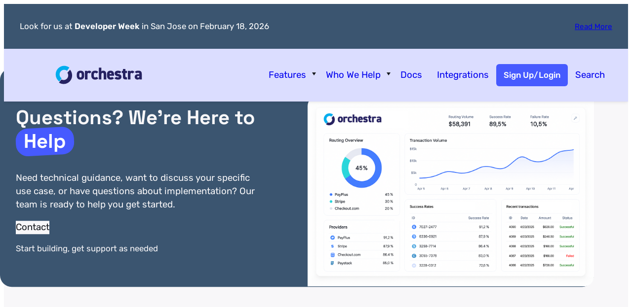

--- FILE ---
content_type: text/html; charset=UTF-8
request_url: https://orchestrasolutions.com/tag/achieving-pci-compliance/
body_size: 35859
content:
<!DOCTYPE html>
<html lang="en-US" prefix="og: https://ogp.me/ns#">
<head>
	<meta charset="UTF-8" />
	<meta name="viewport" content="width=device-width, initial-scale=1" />

<!-- Search Engine Optimization by Rank Math - https://rankmath.com/ -->
<meta name="robots" content="nofollow, noindex"/>
<meta property="og:locale" content="en_US" />
<meta property="og:type" content="article" />
<meta property="og:title" content="achieving pci compliance | Orchestra Solutions" />
<meta property="og:url" content="https://orchestrasolutions.com/tag/achieving-pci-compliance/" />
<meta property="og:site_name" content="Orchestra Solutions" />
<meta property="og:image" content="https://orchestrasolutions.com/wp-content/uploads/homepage.webp" />
<meta property="og:image:secure_url" content="https://orchestrasolutions.com/wp-content/uploads/homepage.webp" />
<meta property="og:image:width" content="1671" />
<meta property="og:image:height" content="736" />
<meta property="og:image:type" content="image/webp" />
<meta name="twitter:card" content="summary_large_image" />
<meta name="twitter:title" content="achieving pci compliance | Orchestra Solutions" />
<meta name="twitter:image" content="https://orchestrasolutions.com/wp-content/uploads/homepage.webp" />
<script type="application/ld+json" class="rank-math-schema">{"@context":"https://schema.org","@graph":[{"@type":"Organization","@id":"https://orchestrasolutions.com/#organization","name":"Orchestra Solutions"},{"@type":"WebSite","@id":"https://orchestrasolutions.com/#website","url":"https://orchestrasolutions.com","name":"Orchestra Solutions","publisher":{"@id":"https://orchestrasolutions.com/#organization"},"inLanguage":"en-US"},{"@type":"BreadcrumbList","@id":"https://orchestrasolutions.com/tag/achieving-pci-compliance/#breadcrumb","itemListElement":[{"@type":"ListItem","position":"1","item":{"@id":"https://orchestrasolutions.com","name":"Home"}},{"@type":"ListItem","position":"2","item":{"@id":"https://orchestrasolutions.com/tag/achieving-pci-compliance/","name":"achieving pci compliance"}}]},{"@type":"CollectionPage","@id":"https://orchestrasolutions.com/tag/achieving-pci-compliance/#webpage","url":"https://orchestrasolutions.com/tag/achieving-pci-compliance/","name":"achieving pci compliance | Orchestra Solutions","isPartOf":{"@id":"https://orchestrasolutions.com/#website"},"inLanguage":"en-US","breadcrumb":{"@id":"https://orchestrasolutions.com/tag/achieving-pci-compliance/#breadcrumb"}}]}</script>
<!-- /Rank Math WordPress SEO plugin -->

<title>achieving pci compliance | Orchestra Solutions</title>
<link rel='dns-prefetch' href='//www.googletagmanager.com' />
<link rel="alternate" type="application/rss+xml" title="Orchestra Solutions &raquo; Feed" href="https://orchestrasolutions.com/feed/" />
<link rel="alternate" type="application/rss+xml" title="Orchestra Solutions &raquo; achieving pci compliance Tag Feed" href="https://orchestrasolutions.com/tag/achieving-pci-compliance/feed/" />
<style id='wp-img-auto-sizes-contain-inline-css'>
img:is([sizes=auto i],[sizes^="auto," i]){contain-intrinsic-size:3000px 1500px}
/*# sourceURL=wp-img-auto-sizes-contain-inline-css */
</style>
<style id='wp-block-paragraph-inline-css'>
.is-small-text{font-size:.875em}.is-regular-text{font-size:1em}.is-large-text{font-size:2.25em}.is-larger-text{font-size:3em}.has-drop-cap:not(:focus):first-letter{float:left;font-size:8.4em;font-style:normal;font-weight:100;line-height:.68;margin:.05em .1em 0 0;text-transform:uppercase}body.rtl .has-drop-cap:not(:focus):first-letter{float:none;margin-left:.1em}p.has-drop-cap.has-background{overflow:hidden}:root :where(p.has-background){padding:1.25em 2.375em}:where(p.has-text-color:not(.has-link-color)) a{color:inherit}p.has-text-align-left[style*="writing-mode:vertical-lr"],p.has-text-align-right[style*="writing-mode:vertical-rl"]{rotate:180deg}
/*# sourceURL=https://orchestrasolutions.com/wp-includes/blocks/paragraph/style.min.css */
</style>
<style id='wp-block-button-inline-css'>
.wp-block-button__link{align-content:center;box-sizing:border-box;cursor:pointer;display:inline-block;height:100%;text-align:center;word-break:break-word}.wp-block-button__link.aligncenter{text-align:center}.wp-block-button__link.alignright{text-align:right}:where(.wp-block-button__link){border-radius:9999px;box-shadow:none;padding:calc(.667em + 2px) calc(1.333em + 2px);text-decoration:none}.wp-block-button[style*=text-decoration] .wp-block-button__link{text-decoration:inherit}.wp-block-buttons>.wp-block-button.has-custom-width{max-width:none}.wp-block-buttons>.wp-block-button.has-custom-width .wp-block-button__link{width:100%}.wp-block-buttons>.wp-block-button.has-custom-font-size .wp-block-button__link{font-size:inherit}.wp-block-buttons>.wp-block-button.wp-block-button__width-25{width:calc(25% - var(--wp--style--block-gap, .5em)*.75)}.wp-block-buttons>.wp-block-button.wp-block-button__width-50{width:calc(50% - var(--wp--style--block-gap, .5em)*.5)}.wp-block-buttons>.wp-block-button.wp-block-button__width-75{width:calc(75% - var(--wp--style--block-gap, .5em)*.25)}.wp-block-buttons>.wp-block-button.wp-block-button__width-100{flex-basis:100%;width:100%}.wp-block-buttons.is-vertical>.wp-block-button.wp-block-button__width-25{width:25%}.wp-block-buttons.is-vertical>.wp-block-button.wp-block-button__width-50{width:50%}.wp-block-buttons.is-vertical>.wp-block-button.wp-block-button__width-75{width:75%}.wp-block-button.is-style-squared,.wp-block-button__link.wp-block-button.is-style-squared{border-radius:0}.wp-block-button.no-border-radius,.wp-block-button__link.no-border-radius{border-radius:0!important}:root :where(.wp-block-button .wp-block-button__link.is-style-outline),:root :where(.wp-block-button.is-style-outline>.wp-block-button__link){border:2px solid;padding:.667em 1.333em}:root :where(.wp-block-button .wp-block-button__link.is-style-outline:not(.has-text-color)),:root :where(.wp-block-button.is-style-outline>.wp-block-button__link:not(.has-text-color)){color:currentColor}:root :where(.wp-block-button .wp-block-button__link.is-style-outline:not(.has-background)),:root :where(.wp-block-button.is-style-outline>.wp-block-button__link:not(.has-background)){background-color:initial;background-image:none}
/*# sourceURL=https://orchestrasolutions.com/wp-includes/blocks/button/style.min.css */
</style>
<style id='ollie-block-core-button-inline-css'>
/* Button - Outline Style
--------------------------------------------- */

.wp-block-button.is-style-outline .wp-block-button__link {
	border: none;
	background-color: transparent;
	outline: 2px solid currentColor;
	outline-offset: -3.5px;
}

.wp-block-button.is-style-outline .wp-block-button__link:hover {
	color: var(--wp--preset--color--main) !important;
	outline-color: var(--wp--preset--color--main);
}

/*# sourceURL=https://orchestrasolutions.com/wp-content/themes/ollie/assets/styles/core-button.css */
</style>
<style id='wp-block-buttons-inline-css'>
.wp-block-buttons{box-sizing:border-box}.wp-block-buttons.is-vertical{flex-direction:column}.wp-block-buttons.is-vertical>.wp-block-button:last-child{margin-bottom:0}.wp-block-buttons>.wp-block-button{display:inline-block;margin:0}.wp-block-buttons.is-content-justification-left{justify-content:flex-start}.wp-block-buttons.is-content-justification-left.is-vertical{align-items:flex-start}.wp-block-buttons.is-content-justification-center{justify-content:center}.wp-block-buttons.is-content-justification-center.is-vertical{align-items:center}.wp-block-buttons.is-content-justification-right{justify-content:flex-end}.wp-block-buttons.is-content-justification-right.is-vertical{align-items:flex-end}.wp-block-buttons.is-content-justification-space-between{justify-content:space-between}.wp-block-buttons.aligncenter{text-align:center}.wp-block-buttons:not(.is-content-justification-space-between,.is-content-justification-right,.is-content-justification-left,.is-content-justification-center) .wp-block-button.aligncenter{margin-left:auto;margin-right:auto;width:100%}.wp-block-buttons[style*=text-decoration] .wp-block-button,.wp-block-buttons[style*=text-decoration] .wp-block-button__link{text-decoration:inherit}.wp-block-buttons.has-custom-font-size .wp-block-button__link{font-size:inherit}.wp-block-buttons .wp-block-button__link{width:100%}.wp-block-button.aligncenter{text-align:center}
/*# sourceURL=https://orchestrasolutions.com/wp-includes/blocks/buttons/style.min.css */
</style>
<style id='block-visibility-screen-size-styles-inline-css'>
/* Large screens (desktops, 992px and up) */
@media ( min-width: 992px ) {
	.block-visibility-hide-large-screen {
		display: none !important;
	}
}

/* Medium screens (tablets, between 600px and 992px) */
@media ( min-width: 600px ) and ( max-width: 991.98px ) {
	.block-visibility-hide-medium-screen {
		display: none !important;
	}
}

/* Small screens (mobile devices, less than 600px) */
@media ( max-width: 599.98px ) {
	.block-visibility-hide-small-screen {
		display: none !important;
	}
}
/*# sourceURL=block-visibility-screen-size-styles-inline-css */
</style>
<style id='outermost-icon-block-style-inline-css'>
.wp-block-outermost-icon-block{display:flex;line-height:0}.wp-block-outermost-icon-block.has-border-color{border:none}.wp-block-outermost-icon-block .has-icon-color svg,.wp-block-outermost-icon-block.has-icon-color svg{color:currentColor}.wp-block-outermost-icon-block .has-icon-color:not(.has-no-icon-fill-color) svg,.wp-block-outermost-icon-block.has-icon-color:not(.has-no-icon-fill-color) svg{fill:currentColor}.wp-block-outermost-icon-block .icon-container{box-sizing:border-box}.wp-block-outermost-icon-block a,.wp-block-outermost-icon-block svg{height:100%;transition:transform .1s ease-in-out;width:100%}.wp-block-outermost-icon-block a:hover{transform:scale(1.1)}.wp-block-outermost-icon-block svg{transform:rotate(var(--outermost--icon-block--transform-rotate,0deg)) scaleX(var(--outermost--icon-block--transform-scale-x,1)) scaleY(var(--outermost--icon-block--transform-scale-y,1))}.wp-block-outermost-icon-block .rotate-90,.wp-block-outermost-icon-block.rotate-90{--outermost--icon-block--transform-rotate:90deg}.wp-block-outermost-icon-block .rotate-180,.wp-block-outermost-icon-block.rotate-180{--outermost--icon-block--transform-rotate:180deg}.wp-block-outermost-icon-block .rotate-270,.wp-block-outermost-icon-block.rotate-270{--outermost--icon-block--transform-rotate:270deg}.wp-block-outermost-icon-block .flip-horizontal,.wp-block-outermost-icon-block.flip-horizontal{--outermost--icon-block--transform-scale-x:-1}.wp-block-outermost-icon-block .flip-vertical,.wp-block-outermost-icon-block.flip-vertical{--outermost--icon-block--transform-scale-y:-1}.wp-block-outermost-icon-block .flip-vertical.flip-horizontal,.wp-block-outermost-icon-block.flip-vertical.flip-horizontal{--outermost--icon-block--transform-scale-x:-1;--outermost--icon-block--transform-scale-y:-1}

/*# sourceURL=https://orchestrasolutions.com/wp-content/plugins/icon-block/build/style.css */
</style>
<style id='wp-block-group-inline-css'>
.wp-block-group{box-sizing:border-box}:where(.wp-block-group.wp-block-group-is-layout-constrained){position:relative}
/*# sourceURL=https://orchestrasolutions.com/wp-includes/blocks/group/style.min.css */
</style>
<style id='ollie-block-core-group-inline-css'>
/* Group
--------------------------------------------- */

.is-style-background-blur {
	-webkit-backdrop-filter: blur(20px);
	backdrop-filter: blur(20px);
}

@media (max-width: 600px) {
	header div.is-style-background-blur {
		backdrop-filter: none;
	}
}

/* Improvements for row group */
@media (max-width: 781px) {
	.ollie-row-stack {
		flex-direction: column;
		align-items: flex-start !important;
	}

	.ollie-row-stack > * {
		flex-basis: 100% !important;
	}

	.ollie-flex-start {
		align-items: flex-start !important;
	}

	.ollie-justify-start {
		justify-content: flex-start !important;
	}
}

.ollie-row-stack > .wp-block-buttons,
.ollie-no-shrink {
	flex-shrink: 0;
}

.wp-block-group.ollie-sticky-top {
	top: calc(20px + var(--wp-admin--admin-bar--position-offset, 0px))
}

/* Helper class to swap order on mobile */
@media (max-width: 781px) {
	.ollie-swap-order {
		flex-direction: column-reverse;
	}
	.ollie-row-reverse {
		flex-direction: row-reverse;
	}
}

/*# sourceURL=https://orchestrasolutions.com/wp-content/themes/ollie/assets/styles/core-group.css */
</style>
<style id='wp-block-image-inline-css'>
.wp-block-image>a,.wp-block-image>figure>a{display:inline-block}.wp-block-image img{box-sizing:border-box;height:auto;max-width:100%;vertical-align:bottom}@media not (prefers-reduced-motion){.wp-block-image img.hide{visibility:hidden}.wp-block-image img.show{animation:show-content-image .4s}}.wp-block-image[style*=border-radius] img,.wp-block-image[style*=border-radius]>a{border-radius:inherit}.wp-block-image.has-custom-border img{box-sizing:border-box}.wp-block-image.aligncenter{text-align:center}.wp-block-image.alignfull>a,.wp-block-image.alignwide>a{width:100%}.wp-block-image.alignfull img,.wp-block-image.alignwide img{height:auto;width:100%}.wp-block-image .aligncenter,.wp-block-image .alignleft,.wp-block-image .alignright,.wp-block-image.aligncenter,.wp-block-image.alignleft,.wp-block-image.alignright{display:table}.wp-block-image .aligncenter>figcaption,.wp-block-image .alignleft>figcaption,.wp-block-image .alignright>figcaption,.wp-block-image.aligncenter>figcaption,.wp-block-image.alignleft>figcaption,.wp-block-image.alignright>figcaption{caption-side:bottom;display:table-caption}.wp-block-image .alignleft{float:left;margin:.5em 1em .5em 0}.wp-block-image .alignright{float:right;margin:.5em 0 .5em 1em}.wp-block-image .aligncenter{margin-left:auto;margin-right:auto}.wp-block-image :where(figcaption){margin-bottom:1em;margin-top:.5em}.wp-block-image.is-style-circle-mask img{border-radius:9999px}@supports ((-webkit-mask-image:none) or (mask-image:none)) or (-webkit-mask-image:none){.wp-block-image.is-style-circle-mask img{border-radius:0;-webkit-mask-image:url('data:image/svg+xml;utf8,<svg viewBox="0 0 100 100" xmlns="http://www.w3.org/2000/svg"><circle cx="50" cy="50" r="50"/></svg>');mask-image:url('data:image/svg+xml;utf8,<svg viewBox="0 0 100 100" xmlns="http://www.w3.org/2000/svg"><circle cx="50" cy="50" r="50"/></svg>');mask-mode:alpha;-webkit-mask-position:center;mask-position:center;-webkit-mask-repeat:no-repeat;mask-repeat:no-repeat;-webkit-mask-size:contain;mask-size:contain}}:root :where(.wp-block-image.is-style-rounded img,.wp-block-image .is-style-rounded img){border-radius:9999px}.wp-block-image figure{margin:0}.wp-lightbox-container{display:flex;flex-direction:column;position:relative}.wp-lightbox-container img{cursor:zoom-in}.wp-lightbox-container img:hover+button{opacity:1}.wp-lightbox-container button{align-items:center;backdrop-filter:blur(16px) saturate(180%);background-color:#5a5a5a40;border:none;border-radius:4px;cursor:zoom-in;display:flex;height:20px;justify-content:center;opacity:0;padding:0;position:absolute;right:16px;text-align:center;top:16px;width:20px;z-index:100}@media not (prefers-reduced-motion){.wp-lightbox-container button{transition:opacity .2s ease}}.wp-lightbox-container button:focus-visible{outline:3px auto #5a5a5a40;outline:3px auto -webkit-focus-ring-color;outline-offset:3px}.wp-lightbox-container button:hover{cursor:pointer;opacity:1}.wp-lightbox-container button:focus{opacity:1}.wp-lightbox-container button:focus,.wp-lightbox-container button:hover,.wp-lightbox-container button:not(:hover):not(:active):not(.has-background){background-color:#5a5a5a40;border:none}.wp-lightbox-overlay{box-sizing:border-box;cursor:zoom-out;height:100vh;left:0;overflow:hidden;position:fixed;top:0;visibility:hidden;width:100%;z-index:100000}.wp-lightbox-overlay .close-button{align-items:center;cursor:pointer;display:flex;justify-content:center;min-height:40px;min-width:40px;padding:0;position:absolute;right:calc(env(safe-area-inset-right) + 16px);top:calc(env(safe-area-inset-top) + 16px);z-index:5000000}.wp-lightbox-overlay .close-button:focus,.wp-lightbox-overlay .close-button:hover,.wp-lightbox-overlay .close-button:not(:hover):not(:active):not(.has-background){background:none;border:none}.wp-lightbox-overlay .lightbox-image-container{height:var(--wp--lightbox-container-height);left:50%;overflow:hidden;position:absolute;top:50%;transform:translate(-50%,-50%);transform-origin:top left;width:var(--wp--lightbox-container-width);z-index:9999999999}.wp-lightbox-overlay .wp-block-image{align-items:center;box-sizing:border-box;display:flex;height:100%;justify-content:center;margin:0;position:relative;transform-origin:0 0;width:100%;z-index:3000000}.wp-lightbox-overlay .wp-block-image img{height:var(--wp--lightbox-image-height);min-height:var(--wp--lightbox-image-height);min-width:var(--wp--lightbox-image-width);width:var(--wp--lightbox-image-width)}.wp-lightbox-overlay .wp-block-image figcaption{display:none}.wp-lightbox-overlay button{background:none;border:none}.wp-lightbox-overlay .scrim{background-color:#fff;height:100%;opacity:.9;position:absolute;width:100%;z-index:2000000}.wp-lightbox-overlay.active{visibility:visible}@media not (prefers-reduced-motion){.wp-lightbox-overlay.active{animation:turn-on-visibility .25s both}.wp-lightbox-overlay.active img{animation:turn-on-visibility .35s both}.wp-lightbox-overlay.show-closing-animation:not(.active){animation:turn-off-visibility .35s both}.wp-lightbox-overlay.show-closing-animation:not(.active) img{animation:turn-off-visibility .25s both}.wp-lightbox-overlay.zoom.active{animation:none;opacity:1;visibility:visible}.wp-lightbox-overlay.zoom.active .lightbox-image-container{animation:lightbox-zoom-in .4s}.wp-lightbox-overlay.zoom.active .lightbox-image-container img{animation:none}.wp-lightbox-overlay.zoom.active .scrim{animation:turn-on-visibility .4s forwards}.wp-lightbox-overlay.zoom.show-closing-animation:not(.active){animation:none}.wp-lightbox-overlay.zoom.show-closing-animation:not(.active) .lightbox-image-container{animation:lightbox-zoom-out .4s}.wp-lightbox-overlay.zoom.show-closing-animation:not(.active) .lightbox-image-container img{animation:none}.wp-lightbox-overlay.zoom.show-closing-animation:not(.active) .scrim{animation:turn-off-visibility .4s forwards}}@keyframes show-content-image{0%{visibility:hidden}99%{visibility:hidden}to{visibility:visible}}@keyframes turn-on-visibility{0%{opacity:0}to{opacity:1}}@keyframes turn-off-visibility{0%{opacity:1;visibility:visible}99%{opacity:0;visibility:visible}to{opacity:0;visibility:hidden}}@keyframes lightbox-zoom-in{0%{transform:translate(calc((-100vw + var(--wp--lightbox-scrollbar-width))/2 + var(--wp--lightbox-initial-left-position)),calc(-50vh + var(--wp--lightbox-initial-top-position))) scale(var(--wp--lightbox-scale))}to{transform:translate(-50%,-50%) scale(1)}}@keyframes lightbox-zoom-out{0%{transform:translate(-50%,-50%) scale(1);visibility:visible}99%{visibility:visible}to{transform:translate(calc((-100vw + var(--wp--lightbox-scrollbar-width))/2 + var(--wp--lightbox-initial-left-position)),calc(-50vh + var(--wp--lightbox-initial-top-position))) scale(var(--wp--lightbox-scale));visibility:hidden}}
/*# sourceURL=https://orchestrasolutions.com/wp-includes/blocks/image/style.min.css */
</style>
<style id='ollie-block-core-image-inline-css'>
/* Image
--------------------------------------------- */

.wp-block-image.alignleft {
	margin-bottom: var(--wp--preset--spacing--small);
}

.wp-block-image.alignright {
	margin-bottom: var(--wp--preset--spacing--small);
}

@media only screen and (max-width: 600px) {
	.is-layout-flow .wp-block-image.alignleft,
	.is-layout-flow .wp-block-image.alignright {
		float: none;
		margin-left: auto;
		margin-right: auto;
	}
}

html .is-layout-flex .wp-block-image {
	flex-shrink: 0;
}

.wp-block-image.is-style-rounded img,
.wp-block-image .is-style-rounded img {
	border-radius: 10px;
}

.wp-block-image.is-style-rounded-full img,
.wp-block-image .is-style-rounded-full img {
	border-radius: 1000px;
}

.is-style-media-boxed {
	background-color: var(--wp--preset--color--tertiary);
	padding: var(--wp--preset--spacing--large);
	border-radius: 5px;
}

.is-style-media-boxed img {
	box-shadow:
		1px 2px 2px hsl(233deg 38% 85% / 0.2),
		2px 4px 4px hsl(233deg 38% 85% / 0.2),
		4px 8px 8px hsl(233deg 38% 85% / 0.2),
		8px 16px 16px hsl(233deg 38% 85% / 0.2),
		16px 32px 32px hsl(233deg 38% 85% / 0.2);
}

.is-style-media-boxed figcaption {
	margin-bottom: calc(var(--wp--preset--spacing--small) * -1) !important;
}

.ollie-avatar-row > figure:not(:first-child) {
	margin-left: -10px !important;
}

/*# sourceURL=https://orchestrasolutions.com/wp-content/themes/ollie/assets/styles/core-image.css */
</style>
<link rel='stylesheet' id='otter-animation-css' href='https://orchestrasolutions.com/wp-content/plugins/blocks-animation/build/animation/index.css?ver=85c87361b4be0dc88708' media='all' />
<link rel='stylesheet' id='dashicons-css' href='https://orchestrasolutions.com/wp-includes/css/dashicons.min.css?ver=6.9' media='all' />
<link rel='stylesheet' id='getwid-megamenu-block-style-css' href='https://orchestrasolutions.com/wp-content/plugins/getwid-megamenu/build/style-index.css?ver=1.0.6' media='all' />
<style id='wp-block-navigation-link-inline-css'>
.wp-block-navigation .wp-block-navigation-item__label{overflow-wrap:break-word}.wp-block-navigation .wp-block-navigation-item__description{display:none}.link-ui-tools{outline:1px solid #f0f0f0;padding:8px}.link-ui-block-inserter{padding-top:8px}.link-ui-block-inserter__back{margin-left:8px;text-transform:uppercase}
/*# sourceURL=https://orchestrasolutions.com/wp-includes/blocks/navigation-link/style.min.css */
</style>
<link rel='stylesheet' id='wp-block-navigation-css' href='https://orchestrasolutions.com/wp-includes/blocks/navigation/style.min.css?ver=6.9' media='all' />
<style id='wp-block-navigation-inline-css'>

		.wp-block-navigation__mobile-menu-content {
			display: none;
			width: 100%;
		}
		.wp-block-navigation__responsive-container:not(.is-menu-open) .wp-block-navigation__mobile-menu-content {
			display: none !important;
		}
		.wp-block-navigation__responsive-container.is-menu-open .wp-block-navigation__mobile-menu-content {
			display: block;
		}
		.wp-block-navigation__responsive-container.is-menu-open .wp-block-navigation__mobile-menu-content ~ * {
			display: none !important;
		}
	
/*# sourceURL=wp-block-navigation-inline-css */
</style>
<style id='ollie-block-core-navigation-inline-css'>
/* Desktop Navigation
--------------------------------------------- */

.wp-block-navigation__responsive-container:not(.is-menu-open) .wp-block-navigation__container .current-menu-item > a,
.wp-block-navigation__responsive-container:not(.is-menu-open) .wp-block-navigation__container .has-child button:hover {
	text-decoration: underline;
}

/* Drop nav */
.wp-block-navigation__responsive-container:not(.is-menu-open) .wp-block-navigation__submenu-container {
	border: none !important;
	font-size: var(--wp--preset--font-size--small);
	line-height: var(--wp--custom--line-height--snug);
	border-radius: 5px;
	min-width: 225px !important;
	margin-left: calc(var(--wp--preset--spacing--medium) * -1);
	padding: 0;
	z-index: 20 !important;
	border-radius: 5px;
	box-shadow: var(--wp--preset--shadow--small-light);
}

/* Drop nav submenu */
.wp-block-navigation__responsive-container:not(.is-menu-open) .wp-block-navigation__submenu-container .wp-block-navigation__submenu-container {
	margin-left: 0;
	top: 0 !important;
	left: 100%;
}

.wp-block-navigation__responsive-container:not(.is-menu-open) :where(.wp-block-navigation__submenu-container) li:first-child {
	padding-top: var(--wp--preset--spacing--small);
	border-top-left-radius: 5px;
	border-top-right-radius: 5px;
}

/* Add padding to bottom of drop menu */
.wp-block-navigation__responsive-container:not(.is-menu-open) :where(.wp-block-navigation__submenu-container) li:last-child {
	padding-bottom: var(--wp--preset--spacing--small);
	border-bottom-left-radius: 5px;
	border-bottom-right-radius: 5px;
}

/* Add margin to sub menu icon */
.wp-block-navigation__responsive-container:not(.is-menu-open) .has-child .wp-block-navigation__submenu-container .wp-block-navigation__submenu-icon {
	margin-right: var(--wp--preset--spacing--small);
}

/* Drop nav link padding */
.wp-block-navigation__responsive-container:not(.is-menu-open) :where(.wp-block-navigation__submenu-container) a,
.wp-block-navigation__responsive-container:not(.is-menu-open) :where(.wp-block-navigation__submenu-container) .wp-block-navigation-submenu__toggle {
	padding: var(--wp--preset--spacing--small) var(--wp--preset--spacing--medium) !important;
}

/* Mobile Navigation
--------------------------------------------- */

.wp-block-navigation__responsive-container.is-menu-open.has-modal-open {
	padding: var(--wp--preset--spacing--medium);
}

.wp-block-navigation__responsive-container.is-menu-open .wp-block-navigation__responsive-container-content {
	gap: var(--wp--preset--spacing--medium);
}

.wp-block-navigation__responsive-container.is-menu-open.has-modal-open .wp-block-navigation__container {
	width: 100%;
	gap: 5px !important;
}

.wp-block-navigation__responsive-container.is-menu-open.has-modal-open .wp-block-page-list {
	width: 100%;
}

.wp-block-navigation__responsive-container.is-menu-open .wp-block-navigation__responsive-container-content .has-child .wp-block-navigation__submenu-container {
	border-radius: 0;
	margin: 0;
	padding: 5px 0 0 20px;
	align-items: flex-start;
	flex-direction: column;
	gap: 5px;
	width: 100%;
}

.wp-block-navigation__responsive-container.is-menu-open .wp-block-navigation__responsive-container-content .wp-block-navigation__submenu-icon {
	display: block;
	position: absolute;
	right: 0;
	top: 5px;
	height: auto;
	width: 60px;
	padding: 15px 0;
	margin: 0;
	z-index: 10;
}

body.rtl .wp-block-navigation__responsive-container.is-menu-open .wp-block-navigation__responsive-container-content .wp-block-navigation__submenu-icon {
	left: 0;
	right: auto;
}

.wp-block-navigation__responsive-container.is-menu-open .wp-block-navigation__responsive-container-content .wp-block-navigation__submenu-icon svg {
	height: 16px;
	margin: 0;
}

.wp-block-navigation .has-child .wp-block-navigation__submenu-container {
	display: none;
}

.wp-block-navigation-submenu__toggle[aria-expanded="true"] ~ .wp-block-navigation-submenu,
.wp-block-navigation-submenu__toggle[aria-expanded="true"] ~ .wp-block-navigation__submenu-container {
	display: flex;
}

.wp-block-navigation__responsive-container.is-menu-open.has-modal-open .wp-block-navigation__container li:not(.wp-social-link) {
	width: 100%;
	padding: 0 0;
	position: relative;
}

/* Mobile menu links */
.wp-block-navigation__responsive-container.is-menu-open .wp-block-navigation__responsive-container-content .wp-block-navigation-item__content {
	width: 100%;
	font-size: var(--wp--preset--font-size--base);
	padding: 15px 60px 15px 15px;
	border-radius: 5px;
}

body.rtl .wp-block-navigation__responsive-container.is-menu-open .wp-block-navigation__responsive-container-content .wp-block-navigation-item__content {
	padding: 15px 15px 15px 60px;
}

.wp-block-navigation__responsive-container.is-menu-open .wp-block-navigation__container .current-menu-item > .wp-block-navigation-item__content,
.wp-block-navigation__responsive-container.is-menu-open .wp-block-navigation__container .wp-block-navigation-item:hover > .wp-block-navigation-item__content {
	transition: .3s ease;
	text-decoration: none;
	background: color-mix(in srgb, currentColor, transparent 97%);
	-webkit-tap-highlight-color: transparent;
}

.wp-block-navigation__container .wp-block-navigation-item:has(.wp-block-navigation__submenu-container:hover) > .wp-block-navigation-item__content {
	background: transparent;
}

/* Mobile menu open button */
.wp-block-navigation__responsive-container-close,
.wp-block-navigation__responsive-container-open {
	padding: 4px;
	border-radius: 3px;
	background: var(--wp--preset--color--tertiary);
	color: var(--wp--preset--color--main);
}

/* Mobile menu close button */
.wp-block-navigation__responsive-container-close {
	background: var(--wp--preset--color--tertiary);
	color: var(--wp--preset--color--main);
}

.wp-block-ollie-mega-menu__menu-container {
	font-weight: 400;
}

/*# sourceURL=https://orchestrasolutions.com/wp-content/themes/ollie/assets/styles/core-navigation.css */
</style>
<style id='wp-block-query-title-inline-css'>
.wp-block-query-title{box-sizing:border-box}
/*# sourceURL=https://orchestrasolutions.com/wp-includes/blocks/query-title/style.min.css */
</style>
<style id='wp-block-post-terms-inline-css'>
.wp-block-post-terms{box-sizing:border-box}.wp-block-post-terms .wp-block-post-terms__separator{white-space:pre-wrap}
/*# sourceURL=https://orchestrasolutions.com/wp-includes/blocks/post-terms/style.min.css */
</style>
<style id='ollie-block-core-post-terms-inline-css'>
/* Categories
--------------------------------------------- */

.is-style-term-button a {
	padding: 6px 12px;
	border-radius: 5px;
	background-color: var(--wp--preset--color--tertiary);
	font-size: var(--wp--preset--font-size--x-small);
	color: var(--wp--preset--color--primary);
	line-height: 1.4;
}

.single .taxonomy-post_tag.is-style-term-button {
	display: flex;
	gap: var(--wp--preset--spacing--small);
	flex-wrap: wrap;
}

.single .taxonomy-post_tag.is-style-term-button .wp-block-post-terms__separator {
	display: none;
}

.single .post-meta:empty {
	display: none;
}

/*# sourceURL=https://orchestrasolutions.com/wp-content/themes/ollie/assets/styles/core-post-terms.css */
</style>
<style id='wp-block-post-title-inline-css'>
.wp-block-post-title{box-sizing:border-box;word-break:break-word}.wp-block-post-title :where(a){display:inline-block;font-family:inherit;font-size:inherit;font-style:inherit;font-weight:inherit;letter-spacing:inherit;line-height:inherit;text-decoration:inherit}
/*# sourceURL=https://orchestrasolutions.com/wp-includes/blocks/post-title/style.min.css */
</style>
<style id='wp-block-post-content-inline-css'>
.wp-block-post-content{display:flow-root}
/*# sourceURL=https://orchestrasolutions.com/wp-includes/blocks/post-content/style.min.css */
</style>
<style id='wp-block-columns-inline-css'>
.wp-block-columns{box-sizing:border-box;display:flex;flex-wrap:wrap!important}@media (min-width:782px){.wp-block-columns{flex-wrap:nowrap!important}}.wp-block-columns{align-items:normal!important}.wp-block-columns.are-vertically-aligned-top{align-items:flex-start}.wp-block-columns.are-vertically-aligned-center{align-items:center}.wp-block-columns.are-vertically-aligned-bottom{align-items:flex-end}@media (max-width:781px){.wp-block-columns:not(.is-not-stacked-on-mobile)>.wp-block-column{flex-basis:100%!important}}@media (min-width:782px){.wp-block-columns:not(.is-not-stacked-on-mobile)>.wp-block-column{flex-basis:0;flex-grow:1}.wp-block-columns:not(.is-not-stacked-on-mobile)>.wp-block-column[style*=flex-basis]{flex-grow:0}}.wp-block-columns.is-not-stacked-on-mobile{flex-wrap:nowrap!important}.wp-block-columns.is-not-stacked-on-mobile>.wp-block-column{flex-basis:0;flex-grow:1}.wp-block-columns.is-not-stacked-on-mobile>.wp-block-column[style*=flex-basis]{flex-grow:0}:where(.wp-block-columns){margin-bottom:1.75em}:where(.wp-block-columns.has-background){padding:1.25em 2.375em}.wp-block-column{flex-grow:1;min-width:0;overflow-wrap:break-word;word-break:break-word}.wp-block-column.is-vertically-aligned-top{align-self:flex-start}.wp-block-column.is-vertically-aligned-center{align-self:center}.wp-block-column.is-vertically-aligned-bottom{align-self:flex-end}.wp-block-column.is-vertically-aligned-stretch{align-self:stretch}.wp-block-column.is-vertically-aligned-bottom,.wp-block-column.is-vertically-aligned-center,.wp-block-column.is-vertically-aligned-top{width:100%}
/*# sourceURL=https://orchestrasolutions.com/wp-includes/blocks/columns/style.min.css */
</style>
<style id='ollie-block-core-columns-inline-css'>
/* Column
--------------------------------------------- */

.is-style-column-box-shadow {
	box-shadow: 0px 8px 40px -20px rgb(21 14 41 / 12%);
	transition: .4s ease;
}

.is-style-column-box-shadow:hover {
	box-shadow: 0px 12px 60px -20px rgb(21 14 41 / 16%);
}

/* Helper class to swap order on mobile */
@media (max-width: 781px) {
	.ollie-swap-order {
		flex-direction: column-reverse;
	}
	.ollie-row-reverse {
		flex-direction: row-reverse;
	}
}

/*# sourceURL=https://orchestrasolutions.com/wp-content/themes/ollie/assets/styles/core-columns.css */
</style>
<style id='wp-block-separator-inline-css'>
@charset "UTF-8";.wp-block-separator{border:none;border-top:2px solid}:root :where(.wp-block-separator.is-style-dots){height:auto;line-height:1;text-align:center}:root :where(.wp-block-separator.is-style-dots):before{color:currentColor;content:"···";font-family:serif;font-size:1.5em;letter-spacing:2em;padding-left:2em}.wp-block-separator.is-style-dots{background:none!important;border:none!important}
/*# sourceURL=https://orchestrasolutions.com/wp-includes/blocks/separator/style.min.css */
</style>
<style id='ollie-block-core-separator-inline-css'>
/* Separator
--------------------------------------------- */

.wp-block-separator {
	opacity: 1;
}

.wp-block-separator:not(.is-style-dots),
.wp-block-separator.has-background:not(.is-style-dots) {
	border-bottom: 1px solid currentColor;
	height: 1px;
}

.wp-block-separator.is-style-dots::before {
	font-family: sans-serif;
	font-size: var(--wp--preset--font-size--large);
	letter-spacing: 10px;
	padding-left: 10px;
}

hr.is-style-separator-dotted,
.editor-styles-wrapper hr.is-style-separator-dotted {
	width: 100% !important;
	height: 1px !important;
	border: none !important;
	height: 1px !important;
	background-color: none !important;
	background: currentColor !important;
	background: repeating-linear-gradient(90deg,currentColor,currentColor 2px,transparent 2px,transparent 5px) !important;
}

.is-style-separator-thin {
	border-top: 1px !important;
}

/*# sourceURL=https://orchestrasolutions.com/wp-content/themes/ollie/assets/styles/core-separator.css */
</style>
<style id='wp-block-post-template-inline-css'>
.wp-block-post-template{box-sizing:border-box;list-style:none;margin-bottom:0;margin-top:0;max-width:100%;padding:0}.wp-block-post-template.is-flex-container{display:flex;flex-direction:row;flex-wrap:wrap;gap:1.25em}.wp-block-post-template.is-flex-container>li{margin:0;width:100%}@media (min-width:600px){.wp-block-post-template.is-flex-container.is-flex-container.columns-2>li{width:calc(50% - .625em)}.wp-block-post-template.is-flex-container.is-flex-container.columns-3>li{width:calc(33.33333% - .83333em)}.wp-block-post-template.is-flex-container.is-flex-container.columns-4>li{width:calc(25% - .9375em)}.wp-block-post-template.is-flex-container.is-flex-container.columns-5>li{width:calc(20% - 1em)}.wp-block-post-template.is-flex-container.is-flex-container.columns-6>li{width:calc(16.66667% - 1.04167em)}}@media (max-width:600px){.wp-block-post-template-is-layout-grid.wp-block-post-template-is-layout-grid.wp-block-post-template-is-layout-grid.wp-block-post-template-is-layout-grid{grid-template-columns:1fr}}.wp-block-post-template-is-layout-constrained>li>.alignright,.wp-block-post-template-is-layout-flow>li>.alignright{float:right;margin-inline-end:0;margin-inline-start:2em}.wp-block-post-template-is-layout-constrained>li>.alignleft,.wp-block-post-template-is-layout-flow>li>.alignleft{float:left;margin-inline-end:2em;margin-inline-start:0}.wp-block-post-template-is-layout-constrained>li>.aligncenter,.wp-block-post-template-is-layout-flow>li>.aligncenter{margin-inline-end:auto;margin-inline-start:auto}
/*# sourceURL=https://orchestrasolutions.com/wp-includes/blocks/post-template/style.min.css */
</style>
<style id='ollie-block-core-post-template-inline-css'>
/* Post Template
--------------------------------------------- */

ul[class*="columns-"].wp-block-post-template .wp-block-post > .wp-block-group {
	height: 100%;
}

/* Hide empty pagination container */
.wp-block-post-template + .wp-block-group:empty {
	display: none;
}

/*# sourceURL=https://orchestrasolutions.com/wp-content/themes/ollie/assets/styles/core-post-template.css */
</style>
<style id='wp-block-heading-inline-css'>
h1:where(.wp-block-heading).has-background,h2:where(.wp-block-heading).has-background,h3:where(.wp-block-heading).has-background,h4:where(.wp-block-heading).has-background,h5:where(.wp-block-heading).has-background,h6:where(.wp-block-heading).has-background{padding:1.25em 2.375em}h1.has-text-align-left[style*=writing-mode]:where([style*=vertical-lr]),h1.has-text-align-right[style*=writing-mode]:where([style*=vertical-rl]),h2.has-text-align-left[style*=writing-mode]:where([style*=vertical-lr]),h2.has-text-align-right[style*=writing-mode]:where([style*=vertical-rl]),h3.has-text-align-left[style*=writing-mode]:where([style*=vertical-lr]),h3.has-text-align-right[style*=writing-mode]:where([style*=vertical-rl]),h4.has-text-align-left[style*=writing-mode]:where([style*=vertical-lr]),h4.has-text-align-right[style*=writing-mode]:where([style*=vertical-rl]),h5.has-text-align-left[style*=writing-mode]:where([style*=vertical-lr]),h5.has-text-align-right[style*=writing-mode]:where([style*=vertical-rl]),h6.has-text-align-left[style*=writing-mode]:where([style*=vertical-lr]),h6.has-text-align-right[style*=writing-mode]:where([style*=vertical-rl]){rotate:180deg}
/*# sourceURL=https://orchestrasolutions.com/wp-includes/blocks/heading/style.min.css */
</style>
<style id='wp-block-site-title-inline-css'>
.wp-block-site-title{box-sizing:border-box}.wp-block-site-title :where(a){color:inherit;font-family:inherit;font-size:inherit;font-style:inherit;font-weight:inherit;letter-spacing:inherit;line-height:inherit;text-decoration:inherit}
/*# sourceURL=https://orchestrasolutions.com/wp-includes/blocks/site-title/style.min.css */
</style>
<link rel='stylesheet' id='wp-block-social-links-css' href='https://orchestrasolutions.com/wp-includes/blocks/social-links/style.min.css?ver=6.9' media='all' />
<style id='wp-block-library-inline-css'>
:root{--wp-block-synced-color:#7a00df;--wp-block-synced-color--rgb:122,0,223;--wp-bound-block-color:var(--wp-block-synced-color);--wp-editor-canvas-background:#ddd;--wp-admin-theme-color:#007cba;--wp-admin-theme-color--rgb:0,124,186;--wp-admin-theme-color-darker-10:#006ba1;--wp-admin-theme-color-darker-10--rgb:0,107,160.5;--wp-admin-theme-color-darker-20:#005a87;--wp-admin-theme-color-darker-20--rgb:0,90,135;--wp-admin-border-width-focus:2px}@media (min-resolution:192dpi){:root{--wp-admin-border-width-focus:1.5px}}.wp-element-button{cursor:pointer}:root .has-very-light-gray-background-color{background-color:#eee}:root .has-very-dark-gray-background-color{background-color:#313131}:root .has-very-light-gray-color{color:#eee}:root .has-very-dark-gray-color{color:#313131}:root .has-vivid-green-cyan-to-vivid-cyan-blue-gradient-background{background:linear-gradient(135deg,#00d084,#0693e3)}:root .has-purple-crush-gradient-background{background:linear-gradient(135deg,#34e2e4,#4721fb 50%,#ab1dfe)}:root .has-hazy-dawn-gradient-background{background:linear-gradient(135deg,#faaca8,#dad0ec)}:root .has-subdued-olive-gradient-background{background:linear-gradient(135deg,#fafae1,#67a671)}:root .has-atomic-cream-gradient-background{background:linear-gradient(135deg,#fdd79a,#004a59)}:root .has-nightshade-gradient-background{background:linear-gradient(135deg,#330968,#31cdcf)}:root .has-midnight-gradient-background{background:linear-gradient(135deg,#020381,#2874fc)}:root{--wp--preset--font-size--normal:16px;--wp--preset--font-size--huge:42px}.has-regular-font-size{font-size:1em}.has-larger-font-size{font-size:2.625em}.has-normal-font-size{font-size:var(--wp--preset--font-size--normal)}.has-huge-font-size{font-size:var(--wp--preset--font-size--huge)}.has-text-align-center{text-align:center}.has-text-align-left{text-align:left}.has-text-align-right{text-align:right}.has-fit-text{white-space:nowrap!important}#end-resizable-editor-section{display:none}.aligncenter{clear:both}.items-justified-left{justify-content:flex-start}.items-justified-center{justify-content:center}.items-justified-right{justify-content:flex-end}.items-justified-space-between{justify-content:space-between}.screen-reader-text{border:0;clip-path:inset(50%);height:1px;margin:-1px;overflow:hidden;padding:0;position:absolute;width:1px;word-wrap:normal!important}.screen-reader-text:focus{background-color:#ddd;clip-path:none;color:#444;display:block;font-size:1em;height:auto;left:5px;line-height:normal;padding:15px 23px 14px;text-decoration:none;top:5px;width:auto;z-index:100000}html :where(.has-border-color){border-style:solid}html :where([style*=border-top-color]){border-top-style:solid}html :where([style*=border-right-color]){border-right-style:solid}html :where([style*=border-bottom-color]){border-bottom-style:solid}html :where([style*=border-left-color]){border-left-style:solid}html :where([style*=border-width]){border-style:solid}html :where([style*=border-top-width]){border-top-style:solid}html :where([style*=border-right-width]){border-right-style:solid}html :where([style*=border-bottom-width]){border-bottom-style:solid}html :where([style*=border-left-width]){border-left-style:solid}html :where(img[class*=wp-image-]){height:auto;max-width:100%}:where(figure){margin:0 0 1em}html :where(.is-position-sticky){--wp-admin--admin-bar--position-offset:var(--wp-admin--admin-bar--height,0px)}@media screen and (max-width:600px){html :where(.is-position-sticky){--wp-admin--admin-bar--position-offset:0px}}
/*# sourceURL=/wp-includes/css/dist/block-library/common.min.css */
</style>
<style id='global-styles-inline-css'>
:root{--wp--preset--aspect-ratio--square: 1;--wp--preset--aspect-ratio--4-3: 4/3;--wp--preset--aspect-ratio--3-4: 3/4;--wp--preset--aspect-ratio--3-2: 3/2;--wp--preset--aspect-ratio--2-3: 2/3;--wp--preset--aspect-ratio--16-9: 16/9;--wp--preset--aspect-ratio--9-16: 9/16;--wp--preset--color--black: #000000;--wp--preset--color--cyan-bluish-gray: #abb8c3;--wp--preset--color--white: #ffffff;--wp--preset--color--pale-pink: #f78da7;--wp--preset--color--vivid-red: #cf2e2e;--wp--preset--color--luminous-vivid-orange: #ff6900;--wp--preset--color--luminous-vivid-amber: #fcb900;--wp--preset--color--light-green-cyan: #7bdcb5;--wp--preset--color--vivid-green-cyan: #00d084;--wp--preset--color--pale-cyan-blue: #8ed1fc;--wp--preset--color--vivid-cyan-blue: #0693e3;--wp--preset--color--vivid-purple: #9b51e0;--wp--preset--color--primary: #465aff;--wp--preset--color--primary-accent: #DBDDFF;--wp--preset--color--primary-alt: #B1C2FF;--wp--preset--color--primary-alt-accent: #263042;--wp--preset--color--main: #171A1F;--wp--preset--color--main-accent: #B6C7D9;--wp--preset--color--base: #fff;--wp--preset--color--secondary: #3b5570;--wp--preset--color--tertiary: #F8F7F9;--wp--preset--color--border-light: #DADEE3;--wp--preset--color--border-dark: #444B57;--wp--preset--gradient--vivid-cyan-blue-to-vivid-purple: linear-gradient(135deg,rgb(6,147,227) 0%,rgb(155,81,224) 100%);--wp--preset--gradient--light-green-cyan-to-vivid-green-cyan: linear-gradient(135deg,rgb(122,220,180) 0%,rgb(0,208,130) 100%);--wp--preset--gradient--luminous-vivid-amber-to-luminous-vivid-orange: linear-gradient(135deg,rgb(252,185,0) 0%,rgb(255,105,0) 100%);--wp--preset--gradient--luminous-vivid-orange-to-vivid-red: linear-gradient(135deg,rgb(255,105,0) 0%,rgb(207,46,46) 100%);--wp--preset--gradient--very-light-gray-to-cyan-bluish-gray: linear-gradient(135deg,rgb(238,238,238) 0%,rgb(169,184,195) 100%);--wp--preset--gradient--cool-to-warm-spectrum: linear-gradient(135deg,rgb(74,234,220) 0%,rgb(151,120,209) 20%,rgb(207,42,186) 40%,rgb(238,44,130) 60%,rgb(251,105,98) 80%,rgb(254,248,76) 100%);--wp--preset--gradient--blush-light-purple: linear-gradient(135deg,rgb(255,206,236) 0%,rgb(152,150,240) 100%);--wp--preset--gradient--blush-bordeaux: linear-gradient(135deg,rgb(254,205,165) 0%,rgb(254,45,45) 50%,rgb(107,0,62) 100%);--wp--preset--gradient--luminous-dusk: linear-gradient(135deg,rgb(255,203,112) 0%,rgb(199,81,192) 50%,rgb(65,88,208) 100%);--wp--preset--gradient--pale-ocean: linear-gradient(135deg,rgb(255,245,203) 0%,rgb(182,227,212) 50%,rgb(51,167,181) 100%);--wp--preset--gradient--electric-grass: linear-gradient(135deg,rgb(202,248,128) 0%,rgb(113,206,126) 100%);--wp--preset--gradient--midnight: linear-gradient(135deg,rgb(2,3,129) 0%,rgb(40,116,252) 100%);--wp--preset--gradient--purple: linear-gradient(135deg, #4D34FA, #ad34fa);--wp--preset--gradient--blue: linear-gradient(135deg, #0057FF, #31B5FF);--wp--preset--gradient--pink: linear-gradient(135deg, #FF007A, #FF81BD);--wp--preset--gradient--black: linear-gradient(135deg, #14111E, #4B4462);--wp--preset--gradient--heat: linear-gradient(135deg, #F32758, #FFC581);--wp--preset--font-size--small: clamp(.9rem, 0.9rem + ((1vw - 0.2rem) * 0.255), 1.05rem);--wp--preset--font-size--medium: clamp(1.2rem, 1.2rem + ((1vw - 0.2rem) * 0.766), 1.65rem);--wp--preset--font-size--large: clamp(1.5rem, 1.5rem + ((1vw - 0.2rem) * 2.128), 2.75rem);--wp--preset--font-size--x-large: clamp(1.875rem, 1.875rem + ((1vw - 0.2rem) * 2.766), 3.5rem);--wp--preset--font-size--x-small: clamp(.825rem, 0.825rem + ((1vw - 0.2rem) * 0.213), .95rem);--wp--preset--font-size--base: clamp(1rem, 1rem + ((1vw - 0.2rem) * 0.281), 1.165rem);--wp--preset--font-size--xx-large: clamp(2.25rem, 2.25rem + ((1vw - 0.2rem) * 3.639), 4.3875rem);--wp--preset--font-family--space-grotesk: Space Grotesk, sans-serif;--wp--preset--font-family--rubik: Rubik, sans-serif;--wp--preset--spacing--20: 0.44rem;--wp--preset--spacing--30: 0.67rem;--wp--preset--spacing--40: 1rem;--wp--preset--spacing--50: 1.5rem;--wp--preset--spacing--60: 2.25rem;--wp--preset--spacing--70: 3.38rem;--wp--preset--spacing--80: 5.06rem;--wp--preset--spacing--small: clamp(.5rem, 2.5vw, 1rem);--wp--preset--spacing--medium: clamp(1.5rem, 4vw, 2rem);--wp--preset--spacing--large: clamp(2rem, 5vw, 3rem);--wp--preset--spacing--x-large: clamp(3rem, 7vw, 5rem);--wp--preset--spacing--xx-large: clamp(4rem, 9vw, 7rem);--wp--preset--spacing--xxx-large: clamp(5rem, 12vw, 9rem);--wp--preset--spacing--xxxx-large: clamp(6rem, 14vw, 13rem);--wp--preset--shadow--natural: 6px 6px 9px rgba(0, 0, 0, 0.2);--wp--preset--shadow--deep: 12px 12px 50px rgba(0, 0, 0, 0.4);--wp--preset--shadow--sharp: 6px 6px 0px rgba(0, 0, 0, 0.2);--wp--preset--shadow--outlined: 6px 6px 0px -3px rgb(255, 255, 255), 6px 6px rgb(0, 0, 0);--wp--preset--shadow--crisp: 6px 6px 0px rgb(0, 0, 0);--wp--preset--shadow--extra-large-dark: 0px 536px 150px 0px rgba(20, 17, 31, 0.00), 0px 343px 137px 0px rgba(20, 17, 31, 0.01), 0px 193px 116px 0px rgba(20, 17, 31, 0.05), 0px 86px 86px 0px rgba(20, 17, 31, 0.09), 0px 21px 47px 0px rgba(20, 17, 31, 0.10);--wp--preset--shadow--large-dark: 0px 219px 61px 0px rgba(20, 17, 31, 0.00), 0px 140px 56px 0px rgba(20, 17, 31, 0.01), 0px 79px 47px 0px rgba(20, 17, 31, 0.05), 0px 35px 35px 0px rgba(20, 17, 31, 0.09), 0px 9px 19px 0px rgba(20, 17, 31, 0.10);--wp--preset--shadow--medium-dark: 0px 66px 18px 0px rgba(20, 17, 31, 0.00), 0px 42px 17px 0px rgba(20, 17, 31, 0.01), 0px 24px 14px 0px rgba(20, 17, 31, 0.05), 0px 10px 10px 0px rgba(20, 17, 31, 0.09), 0px 3px 6px 0px rgba(20, 17, 31, 0.10);--wp--preset--shadow--small-dark: 0px 16px 4px 0px rgba(20, 17, 31, 0.00), 0px 10px 4px 0px rgba(20, 17, 31, 0.01), 0px 6px 3px 0px rgba(20, 17, 31, 0.05), 0px 3px 3px 0px rgba(20, 17, 31, 0.09), 0px 1px 1px 0px rgba(20, 17, 31, 0.10);--wp--preset--shadow--extra-large-light: 0px 536px 150px 0px rgba(20, 17, 31, 0.00), 0px 343px 137px 0px rgba(20, 17, 31, 0.01), 0px 193px 116px 0px rgba(20, 17, 31, 0.03), 0px 86px 86px 0px rgba(20, 17, 31, 0.04), 0px 21px 47px 0px rgba(20, 17, 31, 0.05);--wp--preset--shadow--large-light: 0px 219px 61px 0px rgba(20, 17, 31, 0.00), 0px 140px 56px 0px rgba(20, 17, 31, 0.01), 0px 79px 47px 0px rgba(20, 17, 31, 0.03), 0px 35px 35px 0px rgba(20, 17, 31, 0.04), 0px 9px 19px 0px rgba(20, 17, 31, 0.05);--wp--preset--shadow--medium-light: 0px 69px 19px 0px rgba(20, 17, 31, 0.00), 0px 44px 18px 0px rgba(20, 17, 31, 0.01), 0px 25px 15px 0px rgba(20, 17, 31, 0.03), 0px 11px 11px 0px rgba(20, 17, 31, 0.04), 0px 3px 6px 0px rgba(20, 17, 31, 0.05);--wp--preset--shadow--small-light: 0px 16px 5px 0px rgba(20, 17, 31, 0.00), 0px 10px 4px 0px rgba(20, 17, 31, 0.00), 0px 6px 4px 0px rgba(20, 17, 31, 0.02), 0px 3px 3px 0px rgba(20, 17, 31, 0.03), 0px 1px 1px 0px rgba(20, 17, 31, 0.03);--wp--custom--font-weight--thin: 100;--wp--custom--font-weight--extra-light: 200;--wp--custom--font-weight--light: 300;--wp--custom--font-weight--regular: 425;--wp--custom--font-weight--medium: 500;--wp--custom--font-weight--semi-bold: 600;--wp--custom--font-weight--bold: 700;--wp--custom--font-weight--extra-bold: 800;--wp--custom--font-weight--black: 900;--wp--custom--line-height--none: 1;--wp--custom--line-height--tight: 1.1;--wp--custom--line-height--snug: 1.2;--wp--custom--line-height--body: 1.5;--wp--custom--line-height--relaxed: 1.625;--wp--custom--line-height--loose: 2;}:root { --wp--style--global--content-size: 740px;--wp--style--global--wide-size: 1260px; }:where(body) { margin: 0; }.wp-site-blocks { padding-top: var(--wp--style--root--padding-top); padding-bottom: var(--wp--style--root--padding-bottom); }.has-global-padding { padding-right: var(--wp--style--root--padding-right); padding-left: var(--wp--style--root--padding-left); }.has-global-padding > .alignfull { margin-right: calc(var(--wp--style--root--padding-right) * -1); margin-left: calc(var(--wp--style--root--padding-left) * -1); }.has-global-padding :where(:not(.alignfull.is-layout-flow) > .has-global-padding:not(.wp-block-block, .alignfull)) { padding-right: 0; padding-left: 0; }.has-global-padding :where(:not(.alignfull.is-layout-flow) > .has-global-padding:not(.wp-block-block, .alignfull)) > .alignfull { margin-left: 0; margin-right: 0; }.wp-site-blocks > .alignleft { float: left; margin-right: 2em; }.wp-site-blocks > .alignright { float: right; margin-left: 2em; }.wp-site-blocks > .aligncenter { justify-content: center; margin-left: auto; margin-right: auto; }:where(.wp-site-blocks) > * { margin-block-start: var(--wp--preset--spacing--medium); margin-block-end: 0; }:where(.wp-site-blocks) > :first-child { margin-block-start: 0; }:where(.wp-site-blocks) > :last-child { margin-block-end: 0; }:root { --wp--style--block-gap: var(--wp--preset--spacing--medium); }:root :where(.is-layout-flow) > :first-child{margin-block-start: 0;}:root :where(.is-layout-flow) > :last-child{margin-block-end: 0;}:root :where(.is-layout-flow) > *{margin-block-start: var(--wp--preset--spacing--medium);margin-block-end: 0;}:root :where(.is-layout-constrained) > :first-child{margin-block-start: 0;}:root :where(.is-layout-constrained) > :last-child{margin-block-end: 0;}:root :where(.is-layout-constrained) > *{margin-block-start: var(--wp--preset--spacing--medium);margin-block-end: 0;}:root :where(.is-layout-flex){gap: var(--wp--preset--spacing--medium);}:root :where(.is-layout-grid){gap: var(--wp--preset--spacing--medium);}.is-layout-flow > .alignleft{float: left;margin-inline-start: 0;margin-inline-end: 2em;}.is-layout-flow > .alignright{float: right;margin-inline-start: 2em;margin-inline-end: 0;}.is-layout-flow > .aligncenter{margin-left: auto !important;margin-right: auto !important;}.is-layout-constrained > .alignleft{float: left;margin-inline-start: 0;margin-inline-end: 2em;}.is-layout-constrained > .alignright{float: right;margin-inline-start: 2em;margin-inline-end: 0;}.is-layout-constrained > .aligncenter{margin-left: auto !important;margin-right: auto !important;}.is-layout-constrained > :where(:not(.alignleft):not(.alignright):not(.alignfull)){max-width: var(--wp--style--global--content-size);margin-left: auto !important;margin-right: auto !important;}.is-layout-constrained > .alignwide{max-width: var(--wp--style--global--wide-size);}body .is-layout-flex{display: flex;}.is-layout-flex{flex-wrap: wrap;align-items: center;}.is-layout-flex > :is(*, div){margin: 0;}body .is-layout-grid{display: grid;}.is-layout-grid > :is(*, div){margin: 0;}body{background-color: var(--wp--preset--color--base);color: var(--wp--preset--color--main);font-family: var(--wp--preset--font-family--rubik);font-size: var(--wp--preset--font-size--base);font-style: normal;font-weight: 400;line-height: var(--wp--custom--line-height--body);--wp--style--root--padding-top: 0;--wp--style--root--padding-right: var(--wp--preset--spacing--medium);--wp--style--root--padding-bottom: 0;--wp--style--root--padding-left: var(--wp--preset--spacing--medium);}a:where(:not(.wp-element-button)){color: var(--wp--preset--color--main);text-decoration: underline;}h1, h2, h3, h4, h5, h6{font-family: var(--wp--preset--font-family--space-grotesk);font-style: normal;font-weight: 700;line-height: var(--wp--custom--line-height--body);}h1{font-size: var(--wp--preset--font-size--x-large);line-height: var(--wp--custom--line-height--snug);}h2{font-size: var(--wp--preset--font-size--large);line-height: var(--wp--custom--line-height--snug);}h3{font-size: var(--wp--preset--font-size--medium);}h4{font-size: var(--wp--preset--font-size--base);}h5{font-size: var(--wp--preset--font-size--small);}h6{font-size: var(--wp--preset--font-size--x-small);}:root :where(.wp-element-button, .wp-block-button__link){background-color: var(--wp--preset--color--main);border-radius: 5px;border-width: 0;color: var(--wp--preset--color--base);font-family: inherit;font-size: var(--wp--preset--font-size--small);font-style: normal;font-weight: 500;letter-spacing: inherit;line-height: inherit;padding-top: .6em;padding-right: 1em;padding-bottom: .6em;padding-left: 1em;text-decoration: none;text-transform: inherit;}:root :where(.wp-element-button:hover, .wp-block-button__link:hover){background-color: var(--wp--preset--color--main);color: var(--wp--preset--color--base);text-decoration: underline;}.has-black-color{color: var(--wp--preset--color--black) !important;}.has-cyan-bluish-gray-color{color: var(--wp--preset--color--cyan-bluish-gray) !important;}.has-white-color{color: var(--wp--preset--color--white) !important;}.has-pale-pink-color{color: var(--wp--preset--color--pale-pink) !important;}.has-vivid-red-color{color: var(--wp--preset--color--vivid-red) !important;}.has-luminous-vivid-orange-color{color: var(--wp--preset--color--luminous-vivid-orange) !important;}.has-luminous-vivid-amber-color{color: var(--wp--preset--color--luminous-vivid-amber) !important;}.has-light-green-cyan-color{color: var(--wp--preset--color--light-green-cyan) !important;}.has-vivid-green-cyan-color{color: var(--wp--preset--color--vivid-green-cyan) !important;}.has-pale-cyan-blue-color{color: var(--wp--preset--color--pale-cyan-blue) !important;}.has-vivid-cyan-blue-color{color: var(--wp--preset--color--vivid-cyan-blue) !important;}.has-vivid-purple-color{color: var(--wp--preset--color--vivid-purple) !important;}.has-primary-color{color: var(--wp--preset--color--primary) !important;}.has-primary-accent-color{color: var(--wp--preset--color--primary-accent) !important;}.has-primary-alt-color{color: var(--wp--preset--color--primary-alt) !important;}.has-primary-alt-accent-color{color: var(--wp--preset--color--primary-alt-accent) !important;}.has-main-color{color: var(--wp--preset--color--main) !important;}.has-main-accent-color{color: var(--wp--preset--color--main-accent) !important;}.has-base-color{color: var(--wp--preset--color--base) !important;}.has-secondary-color{color: var(--wp--preset--color--secondary) !important;}.has-tertiary-color{color: var(--wp--preset--color--tertiary) !important;}.has-border-light-color{color: var(--wp--preset--color--border-light) !important;}.has-border-dark-color{color: var(--wp--preset--color--border-dark) !important;}.has-black-background-color{background-color: var(--wp--preset--color--black) !important;}.has-cyan-bluish-gray-background-color{background-color: var(--wp--preset--color--cyan-bluish-gray) !important;}.has-white-background-color{background-color: var(--wp--preset--color--white) !important;}.has-pale-pink-background-color{background-color: var(--wp--preset--color--pale-pink) !important;}.has-vivid-red-background-color{background-color: var(--wp--preset--color--vivid-red) !important;}.has-luminous-vivid-orange-background-color{background-color: var(--wp--preset--color--luminous-vivid-orange) !important;}.has-luminous-vivid-amber-background-color{background-color: var(--wp--preset--color--luminous-vivid-amber) !important;}.has-light-green-cyan-background-color{background-color: var(--wp--preset--color--light-green-cyan) !important;}.has-vivid-green-cyan-background-color{background-color: var(--wp--preset--color--vivid-green-cyan) !important;}.has-pale-cyan-blue-background-color{background-color: var(--wp--preset--color--pale-cyan-blue) !important;}.has-vivid-cyan-blue-background-color{background-color: var(--wp--preset--color--vivid-cyan-blue) !important;}.has-vivid-purple-background-color{background-color: var(--wp--preset--color--vivid-purple) !important;}.has-primary-background-color{background-color: var(--wp--preset--color--primary) !important;}.has-primary-accent-background-color{background-color: var(--wp--preset--color--primary-accent) !important;}.has-primary-alt-background-color{background-color: var(--wp--preset--color--primary-alt) !important;}.has-primary-alt-accent-background-color{background-color: var(--wp--preset--color--primary-alt-accent) !important;}.has-main-background-color{background-color: var(--wp--preset--color--main) !important;}.has-main-accent-background-color{background-color: var(--wp--preset--color--main-accent) !important;}.has-base-background-color{background-color: var(--wp--preset--color--base) !important;}.has-secondary-background-color{background-color: var(--wp--preset--color--secondary) !important;}.has-tertiary-background-color{background-color: var(--wp--preset--color--tertiary) !important;}.has-border-light-background-color{background-color: var(--wp--preset--color--border-light) !important;}.has-border-dark-background-color{background-color: var(--wp--preset--color--border-dark) !important;}.has-black-border-color{border-color: var(--wp--preset--color--black) !important;}.has-cyan-bluish-gray-border-color{border-color: var(--wp--preset--color--cyan-bluish-gray) !important;}.has-white-border-color{border-color: var(--wp--preset--color--white) !important;}.has-pale-pink-border-color{border-color: var(--wp--preset--color--pale-pink) !important;}.has-vivid-red-border-color{border-color: var(--wp--preset--color--vivid-red) !important;}.has-luminous-vivid-orange-border-color{border-color: var(--wp--preset--color--luminous-vivid-orange) !important;}.has-luminous-vivid-amber-border-color{border-color: var(--wp--preset--color--luminous-vivid-amber) !important;}.has-light-green-cyan-border-color{border-color: var(--wp--preset--color--light-green-cyan) !important;}.has-vivid-green-cyan-border-color{border-color: var(--wp--preset--color--vivid-green-cyan) !important;}.has-pale-cyan-blue-border-color{border-color: var(--wp--preset--color--pale-cyan-blue) !important;}.has-vivid-cyan-blue-border-color{border-color: var(--wp--preset--color--vivid-cyan-blue) !important;}.has-vivid-purple-border-color{border-color: var(--wp--preset--color--vivid-purple) !important;}.has-primary-border-color{border-color: var(--wp--preset--color--primary) !important;}.has-primary-accent-border-color{border-color: var(--wp--preset--color--primary-accent) !important;}.has-primary-alt-border-color{border-color: var(--wp--preset--color--primary-alt) !important;}.has-primary-alt-accent-border-color{border-color: var(--wp--preset--color--primary-alt-accent) !important;}.has-main-border-color{border-color: var(--wp--preset--color--main) !important;}.has-main-accent-border-color{border-color: var(--wp--preset--color--main-accent) !important;}.has-base-border-color{border-color: var(--wp--preset--color--base) !important;}.has-secondary-border-color{border-color: var(--wp--preset--color--secondary) !important;}.has-tertiary-border-color{border-color: var(--wp--preset--color--tertiary) !important;}.has-border-light-border-color{border-color: var(--wp--preset--color--border-light) !important;}.has-border-dark-border-color{border-color: var(--wp--preset--color--border-dark) !important;}.has-vivid-cyan-blue-to-vivid-purple-gradient-background{background: var(--wp--preset--gradient--vivid-cyan-blue-to-vivid-purple) !important;}.has-light-green-cyan-to-vivid-green-cyan-gradient-background{background: var(--wp--preset--gradient--light-green-cyan-to-vivid-green-cyan) !important;}.has-luminous-vivid-amber-to-luminous-vivid-orange-gradient-background{background: var(--wp--preset--gradient--luminous-vivid-amber-to-luminous-vivid-orange) !important;}.has-luminous-vivid-orange-to-vivid-red-gradient-background{background: var(--wp--preset--gradient--luminous-vivid-orange-to-vivid-red) !important;}.has-very-light-gray-to-cyan-bluish-gray-gradient-background{background: var(--wp--preset--gradient--very-light-gray-to-cyan-bluish-gray) !important;}.has-cool-to-warm-spectrum-gradient-background{background: var(--wp--preset--gradient--cool-to-warm-spectrum) !important;}.has-blush-light-purple-gradient-background{background: var(--wp--preset--gradient--blush-light-purple) !important;}.has-blush-bordeaux-gradient-background{background: var(--wp--preset--gradient--blush-bordeaux) !important;}.has-luminous-dusk-gradient-background{background: var(--wp--preset--gradient--luminous-dusk) !important;}.has-pale-ocean-gradient-background{background: var(--wp--preset--gradient--pale-ocean) !important;}.has-electric-grass-gradient-background{background: var(--wp--preset--gradient--electric-grass) !important;}.has-midnight-gradient-background{background: var(--wp--preset--gradient--midnight) !important;}.has-purple-gradient-background{background: var(--wp--preset--gradient--purple) !important;}.has-blue-gradient-background{background: var(--wp--preset--gradient--blue) !important;}.has-pink-gradient-background{background: var(--wp--preset--gradient--pink) !important;}.has-black-gradient-background{background: var(--wp--preset--gradient--black) !important;}.has-heat-gradient-background{background: var(--wp--preset--gradient--heat) !important;}.has-small-font-size{font-size: var(--wp--preset--font-size--small) !important;}.has-medium-font-size{font-size: var(--wp--preset--font-size--medium) !important;}.has-large-font-size{font-size: var(--wp--preset--font-size--large) !important;}.has-x-large-font-size{font-size: var(--wp--preset--font-size--x-large) !important;}.has-x-small-font-size{font-size: var(--wp--preset--font-size--x-small) !important;}.has-base-font-size{font-size: var(--wp--preset--font-size--base) !important;}.has-xx-large-font-size{font-size: var(--wp--preset--font-size--xx-large) !important;}.has-space-grotesk-font-family{font-family: var(--wp--preset--font-family--space-grotesk) !important;}.has-rubik-font-family{font-family: var(--wp--preset--font-family--rubik) !important;}/* Highlightable */ 

.highlightable mark {
    background-color: transparent !important;
    color: white !important;
    padding: 8px 16px;
    display: inline-block;
    position: relative;
    z-index: 1;
}
 
.highlightable mark::before {
    content: '';
    position: absolute;
    top: 0;
    left: 0;
    right: 0;
    bottom: 0;
    background-color: var(--wp--preset--color--primary);
    border-radius: 24px;
    transform: rotate(-3deg);
    z-index: -1;
}

/* Before/after section */

.bad {
    list-style: none;
    padding: 0;
    margin: 0;
    max-width: 500px;
}

.bad li {
    display: flex;
    align-items: flex-start;
    gap: 12px;
    padding: 12px;
    margin-bottom: 8px;
    background-color: #fef2f2;
    border: 1px solid #fecaca;
    border-radius: 6px;
    color: #7f1d1d;
    line-height: 1.4;
}

.bad li::before {
    content: "✕";
    color: #dc2626;
    font-weight: bold;
    flex-shrink: 0;
}

.bad li:last-child {
    padding-bottom: 12px !important;
}

.bad li:first-child {
    padding-top: 12px !important;
}

.good {
    list-style: none;
    padding: 0;
    margin: 0;
    max-width: 500px;
}

.good li {
    display: flex;
    align-items: flex-start;
    gap: 12px;
    padding: 12px;
    margin-bottom: 8px;
    line-height: 1.4;
}

.good li::before {
    content: "✓";
    color: #16a34a;
    font-weight: bold;
    flex-shrink: 0;
}

.good li:last-child {
    padding-bottom: 12px !important;
}

.good li:first-child {
    padding-top: 12px !important;
}

/* Wrap Code Block Pro lines*/

div[class*='code-block-pro']:not(.x) pre span.line {
    white-space: pre-wrap;
}

.pre-footer-cta {
    position: absolute;
    top: 50%;
    left: 0;
    right: 0;
    transform: translatey(-50%);
    z-index: 2;
}

/* Search result linked h2's */

.search-result h2 a:link {
   text-decoration: none;
}

.search-result h2 a:hover {
   text-decoration: underline;
}

.search-result .breadcrumbs a:link {
   text-decoration: none;
}

/* Mega menu settings */

.gw-mm-item__dropdown {
    border-radius: 20px;
    box-shadow: 0 8px 15px 0 rgba(0, 0, 0, 0.12) !important;
    border-top: 1px solid rgba(0, 0, 0, 0.1);
}

.gw-mm-item__link a,
.gw-mm-item__dropdown-content a {
    text-decoration: none;
}

.mega-menu-button .gw-mm-item__link a {
    display: inline-block;
    background: var(--wp--preset--color--primary);
    color: white;
    border-radius: 6px;
    text-decoration: none;
    font-weight: 500;
    font-size: var(--wp--preset--font-size--small);
    transition: background-color 0.2s ease;
}

.mega-menu-button .gw-mm-item__link a:hover {
    background: var(--wp--preset--color--secondary);
}

.mega-menu-button .gw-mm-item__link a:active {
    background: var(--wp--preset--color--primary);
}

.gw-mm-item.has-children.menu-resources .gw-mm-item__dropdown-wrapper {
    width: 200px !important;
}

/* Code sample homepage section */
.purple-gradient {
    background: linear-gradient(180deg, #201757, #5C2774);
}

.hidden {
    display: none;
}

footer a:link {
    text-decoration: none
}

footer a:hover {
    text-decoration: underline
}

/* Prepend PCI favicon to links */
a[href*="pcibooking.net"]:before {
   content: "";
   display: inline-block;
   width: 16px;
   height: 16px;
   background-image: url('/wp-content/uploads/pcibooking_favicon.png');
   background-size: contain;
   background-repeat: no-repeat;
   margin-right: 4px;
   vertical-align: middle;
}

/* Prepend Interfax favicon to links */
a[href*="interfax.net"]:before {
    content: "";
    display: inline-block;
    width: 16px;
    height: 16px;
    background-image: url('/wp-content/uploads/interfax_favicon.png');
    background-size: contain;
    background-repeat: no-repeat;
    margin-right: 4px;
    vertical-align: middle;
}

.tilted {
   transform: rotate(-3deg);
}

.tilted > * {
    transform: rotate(3deg);
}

/* Fix left heading in a sticky scroll area */
.ollie-sticky-top.is-position-sticky {
    top: 120px;
}
:root :where(.wp-block-post-template h2){font-size: var(--wp--preset--font-size--medium);}
:root :where(.wp-block-navigation){font-weight: 500;}
:root :where(.wp-block-navigation a:where(:not(.wp-element-button)):hover){text-decoration: underline;}
:root :where(p.has-background ){padding: var(--wp--preset--spacing--small)}
:root :where(.wp-block-post-terms a:where(:not(.wp-element-button))){text-decoration: none;}
:root :where(.wp-block-post-title a:where(:not(.wp-element-button))){text-decoration: none;}
:root :where(.wp-block-post-title a:where(:not(.wp-element-button)):hover){text-decoration: underline;}
:root :where(.wp-block-separator){color: var(--wp--preset--color--main);}
:root :where(.wp-block-site-title){font-size: var(--wp--preset--font-size--base);font-weight: 600;letter-spacing: 0;line-height: var(--wp--custom--line-height--none);}
:root :where(.wp-block-site-title a:where(:not(.wp-element-button))){text-decoration: none;}
:root :where(.wp-block-template-part){margin-top: 0px !important;}
/*# sourceURL=global-styles-inline-css */
</style>
<style id='block-style-variation-styles-inline-css'>
:root :where(.wp-block-button.is-style-button-light--1 .wp-block-button__link){background-color: var(--wp--preset--color--base);color: var(--wp--preset--color--main);}
:root :where(.wp-block-button.is-style-button-brand--3 .wp-block-button__link){background-color: var(--wp--preset--color--primary);color: var(--wp--preset--color--base);}
/*# sourceURL=block-style-variation-styles-inline-css */
</style>
<style id='wp-emoji-styles-inline-css'>

	img.wp-smiley, img.emoji {
		display: inline !important;
		border: none !important;
		box-shadow: none !important;
		height: 1em !important;
		width: 1em !important;
		margin: 0 0.07em !important;
		vertical-align: -0.1em !important;
		background: none !important;
		padding: 0 !important;
	}
/*# sourceURL=wp-emoji-styles-inline-css */
</style>
<link rel='stylesheet' id='ollie-extensions-frontend-css' href='https://orchestrasolutions.com/wp-content/plugins/ollie-pro/inc/extensions/build/style-index.css?ver=a5ec1563a3a4fccc19ab' media='all' />
<style id='core-block-supports-inline-css'>
.wp-container-core-group-is-layout-86f82c48{flex-wrap:nowrap;gap:var(--wp--preset--spacing--small);justify-content:space-between;}.wp-container-core-group-is-layout-9878662a > .alignfull{margin-right:calc(var(--wp--preset--spacing--medium) * -1);margin-left:calc(var(--wp--preset--spacing--medium) * -1);}.wp-elements-eca2eb355a0529788199445b7586dfe2 a:where(:not(.wp-element-button)){color:var(--wp--preset--color--primary);}.wp-elements-be1d28e00292a975362b5a8bf6c57c1d a:where(:not(.wp-element-button)){color:var(--wp--preset--color--main);}.wp-elements-30e5f2ab49b53d1e2d07c257b4be1770 a:where(:not(.wp-element-button)){color:var(--wp--preset--color--main);}.wp-container-core-group-is-layout-19e250f3 > *{margin-block-start:0;margin-block-end:0;}.wp-container-core-group-is-layout-19e250f3 > * + *{margin-block-start:0;margin-block-end:0;}.wp-container-core-group-is-layout-23b2dc00{flex-wrap:nowrap;align-items:flex-start;}.wp-elements-48df5246dd1ff93807fb80f8e1c34b20 a:where(:not(.wp-element-button)){color:var(--wp--preset--color--main);}.wp-elements-ee79d4a0b1ad4ada5e85a043a5be5551 a:where(:not(.wp-element-button)){color:var(--wp--preset--color--main);}.wp-elements-338fc3a9bd08b079ae2d7e32fd89efd7 a:where(:not(.wp-element-button)){color:var(--wp--preset--color--main);}.wp-elements-66002ad535bf8ead790bb6105c9b7591 a:where(:not(.wp-element-button)){color:var(--wp--preset--color--main);}.wp-elements-23cf45ea07b2ad8eaa8659d9373a28b6 a:where(:not(.wp-element-button)){color:var(--wp--preset--color--main);}.wp-elements-90ee80e09901d4f2cbba13452022c613 a:where(:not(.wp-element-button)){color:var(--wp--preset--color--main);}.wp-elements-b1b5273d12691c31dbd707fb9ae05080 a:where(:not(.wp-element-button)){color:var(--wp--preset--color--main);}.wp-elements-c55e2435d92a7fc8d0b3faa1bb6c6fe2 a:where(:not(.wp-element-button)){color:var(--wp--preset--color--main);}.wp-elements-f73f2552c97379ac28d614e17807b3ac a:where(:not(.wp-element-button)){color:var(--wp--preset--color--primary);}.wp-elements-c3be5b6b7e9627d00934272ff61b2cc4 a:where(:not(.wp-element-button)){color:var(--wp--preset--color--main);}.wp-elements-6c85d1a1dcf6a5e984c9149fca6abe79 a:where(:not(.wp-element-button)){color:var(--wp--preset--color--main);}.wp-elements-8391abdac93a340fc429aeed4f352af1 a:where(:not(.wp-element-button)){color:var(--wp--preset--color--main);}.wp-elements-e7de7a3ab819bd7ad5c916342f3e2e5a a:where(:not(.wp-element-button)){color:var(--wp--preset--color--main);}.wp-elements-0cb0a5fab1ae02ddb1c0e19f0d9c84dc a:where(:not(.wp-element-button)){color:var(--wp--preset--color--main);}.wp-elements-04b7cb6931415c70422efd1f1a27bb5f a:where(:not(.wp-element-button)){color:var(--wp--preset--color--main);}.wp-elements-da6a2c4dbeb4bd724efee49fecc6b30f a:where(:not(.wp-element-button)){color:var(--wp--preset--color--main);}.wp-elements-1263eea5ba286b04a2f3ca5b3bec5932 a:where(:not(.wp-element-button)){color:var(--wp--preset--color--main);}.wp-container-core-navigation-is-layout-fc4fd283{justify-content:flex-start;}.wp-container-core-group-is-layout-5924e470{flex-wrap:nowrap;justify-content:space-between;}.wp-container-core-group-is-layout-a4eb389b > .alignfull{margin-right:calc(var(--wp--preset--spacing--medium) * -1);margin-left:calc(var(--wp--preset--spacing--medium) * -1);}.wp-container-5{top:calc(0px + var(--wp-admin--admin-bar--position-offset, 0px));position:sticky;z-index:10;}.wp-container-core-group-is-layout-fe9cc265{flex-direction:column;align-items:flex-start;}.wp-container-core-group-is-layout-8aea5c0f > .alignfull{margin-right:calc(var(--wp--preset--spacing--medium) * -1);margin-left:calc(var(--wp--preset--spacing--medium) * -1);}.wp-container-core-group-is-layout-8aea5c0f > *{margin-block-start:0;margin-block-end:0;}.wp-container-core-group-is-layout-8aea5c0f > * + *{margin-block-start:var(--wp--preset--spacing--x-large);margin-block-end:0;}.wp-elements-fc9bb96b9586004d5f7056b234810756 a:where(:not(.wp-element-button)){color:var(--wp--preset--color--border-dark);}.wp-container-core-column-is-layout-c7b3064f > *{margin-block-start:0;margin-block-end:0;}.wp-container-core-column-is-layout-c7b3064f > * + *{margin-block-start:var(--wp--preset--spacing--small);margin-block-end:0;}.wp-container-core-columns-is-layout-28f84493{flex-wrap:nowrap;}.wp-container-core-group-is-layout-4675eb7f > .alignfull{margin-right:calc(var(--wp--preset--spacing--medium) * -1);margin-left:calc(var(--wp--preset--spacing--medium) * -1);}.wp-container-core-group-is-layout-4675eb7f > *{margin-block-start:0;margin-block-end:0;}.wp-container-core-group-is-layout-4675eb7f > * + *{margin-block-start:var(--wp--preset--spacing--x-large);margin-block-end:0;}.wp-elements-80ca300fc5f975736d2c378e7933fb67 a:where(:not(.wp-element-button)){color:var(--wp--preset--color--tertiary);}.wp-container-core-group-is-layout-7aa4b7fc{gap:var(--wp--preset--spacing--small);flex-direction:column;align-items:flex-start;}.wp-container-core-column-is-layout-972bceb8 > *{margin-block-start:0;margin-block-end:0;}.wp-container-core-column-is-layout-972bceb8 > * + *{margin-block-start:var(--wp--preset--spacing--small);margin-block-end:0;}.wp-container-core-columns-is-layout-dd4aaecb{flex-wrap:nowrap;gap:0 0;}.wp-container-core-group-is-layout-18ef02ba > :where(:not(.alignleft):not(.alignright):not(.alignfull)){max-width:94%;margin-left:auto !important;margin-right:auto !important;}.wp-container-core-group-is-layout-18ef02ba > .alignwide{max-width:94%;}.wp-container-core-group-is-layout-18ef02ba .alignfull{max-width:none;}.wp-elements-c4d903953f7e6af755dbe2cf495772fc a:where(:not(.wp-element-button)){color:var(--wp--preset--color--base);}.wp-elements-3418bca403be80bd080706af15b8a482 a:where(:not(.wp-element-button)){color:var(--wp--preset--color--base);}.wp-elements-0a58146b18f456301d32ea2ff537fec4 a:where(:not(.wp-element-button)){color:var(--wp--preset--color--base);}.wp-container-core-social-links-is-layout-d893daad{gap:var(--wp--preset--spacing--small) var(--wp--preset--spacing--small);justify-content:flex-start;}.wp-container-core-group-is-layout-f5f3bcb8 > *{margin-block-start:0;margin-block-end:0;}.wp-container-core-group-is-layout-f5f3bcb8 > * + *{margin-block-start:var(--wp--preset--spacing--small);margin-block-end:0;}.wp-container-core-columns-is-layout-a609ee27{flex-wrap:nowrap;gap:var(--wp--preset--spacing--x-large) var(--wp--preset--spacing--x-large);}.wp-elements-f6dca233459b1d63b21887987afdfc95 a:where(:not(.wp-element-button)){color:var(--wp--preset--color--main-accent);}.wp-container-core-group-is-layout-1b11d160{flex-wrap:nowrap;gap:var(--wp--preset--spacing--small);}.wp-container-core-group-is-layout-289c189c{gap:var(--wp--preset--spacing--small);justify-content:space-between;}.wp-container-core-group-is-layout-6db938aa > .alignfull{margin-right:calc(var(--wp--preset--spacing--medium) * -1);margin-left:calc(var(--wp--preset--spacing--medium) * -1);}.wp-container-core-group-is-layout-6db938aa > *{margin-block-start:0;margin-block-end:0;}.wp-container-core-group-is-layout-6db938aa > * + *{margin-block-start:var(--wp--preset--spacing--x-large);margin-block-end:0;}
/*# sourceURL=core-block-supports-inline-css */
</style>
<style id='wp-block-template-skip-link-inline-css'>

		.skip-link.screen-reader-text {
			border: 0;
			clip-path: inset(50%);
			height: 1px;
			margin: -1px;
			overflow: hidden;
			padding: 0;
			position: absolute !important;
			width: 1px;
			word-wrap: normal !important;
		}

		.skip-link.screen-reader-text:focus {
			background-color: #eee;
			clip-path: none;
			color: #444;
			display: block;
			font-size: 1em;
			height: auto;
			left: 5px;
			line-height: normal;
			padding: 15px 23px 14px;
			text-decoration: none;
			top: 5px;
			width: auto;
			z-index: 100000;
		}
/*# sourceURL=wp-block-template-skip-link-inline-css */
</style>
<link rel='stylesheet' id='faq-shortcode-styles-css' href='https://orchestrasolutions.com/wp-content/plugins/snippet-aggregator/features/faq-shortcode/faq-styles.css?ver=1758023341' media='all' />
<link rel='stylesheet' id='ollie-css' href='https://orchestrasolutions.com/wp-content/themes/ollie/style.css?ver=1.5.3' media='all' />
<script src="https://orchestrasolutions.com/wp-includes/js/jquery/jquery.min.js?ver=3.7.1" id="jquery-core-js"></script>
<script src="https://orchestrasolutions.com/wp-includes/js/jquery/jquery-migrate.min.js?ver=3.4.1" id="jquery-migrate-js"></script>

<!-- Google tag (gtag.js) snippet added by Site Kit -->
<!-- Google Analytics snippet added by Site Kit -->
<script src="https://www.googletagmanager.com/gtag/js?id=GT-57Z7NJZ" id="google_gtagjs-js" async></script>
<script id="google_gtagjs-js-after">
window.dataLayer = window.dataLayer || [];function gtag(){dataLayer.push(arguments);}
gtag("set","linker",{"domains":["orchestrasolutions.com"]});
gtag("js", new Date());
gtag("set", "developer_id.dZTNiMT", true);
gtag("config", "GT-57Z7NJZ");
 window._googlesitekit = window._googlesitekit || {}; window._googlesitekit.throttledEvents = []; window._googlesitekit.gtagEvent = (name, data) => { var key = JSON.stringify( { name, data } ); if ( !! window._googlesitekit.throttledEvents[ key ] ) { return; } window._googlesitekit.throttledEvents[ key ] = true; setTimeout( () => { delete window._googlesitekit.throttledEvents[ key ]; }, 5 ); gtag( "event", name, { ...data, event_source: "site-kit" } ); }; 
//# sourceURL=google_gtagjs-js-after
</script>
<link rel="https://api.w.org/" href="https://orchestrasolutions.com/wp-json/" /><link rel="alternate" title="JSON" type="application/json" href="https://orchestrasolutions.com/wp-json/wp/v2/tags/49" /><link rel="EditURI" type="application/rsd+xml" title="RSD" href="https://orchestrasolutions.com/xmlrpc.php?rsd" />
<meta name="generator" content="Site Kit by Google 1.170.0" /><style>.blog .wp-block-post-template .wp-block-post:last-child .entry-content + .wp-block-separator, .archive .wp-block-post-template .wp-block-post:last-child .entry-content + .wp-block-separator, .blog .wp-block-post-template .wp-block-post:last-child .entry-content + .wp-block-separator, .search .wp-block-post-template .wp-block-post:last-child .wp-block-post-excerpt + .wp-block-separator { display: none; }</style><script type="importmap" id="wp-importmap">
{"imports":{"@wordpress/interactivity":"https://orchestrasolutions.com/wp-includes/js/dist/script-modules/interactivity/index.min.js?ver=8964710565a1d258501f"}}
</script>
<link rel="modulepreload" href="https://orchestrasolutions.com/wp-includes/js/dist/script-modules/interactivity/index.min.js?ver=8964710565a1d258501f" id="@wordpress/interactivity-js-modulepreload" fetchpriority="low">

<!-- Google Tag Manager snippet added by Site Kit -->
<script>
			( function( w, d, s, l, i ) {
				w[l] = w[l] || [];
				w[l].push( {'gtm.start': new Date().getTime(), event: 'gtm.js'} );
				var f = d.getElementsByTagName( s )[0],
					j = d.createElement( s ), dl = l != 'dataLayer' ? '&l=' + l : '';
				j.async = true;
				j.src = 'https://www.googletagmanager.com/gtm.js?id=' + i + dl;
				f.parentNode.insertBefore( j, f );
			} )( window, document, 'script', 'dataLayer', 'GTM-5HBR5HCS' );
			
</script>

<!-- End Google Tag Manager snippet added by Site Kit -->
<style class='wp-fonts-local'>
@font-face{font-family:"Space Grotesk";font-style:normal;font-weight:300 900;font-display:block;src:url('https://orchestrasolutions.com/wp-content/themes/ollie/assets/fonts/space-grotesk/SpaceGrotesk-VariableFont_wght.woff2') format('woff2');}
@font-face{font-family:Rubik;font-style:normal;font-weight:400;font-display:fallback;src:url('https://orchestrasolutions.com/wp-content/uploads/fonts/iJWZBXyIfDnIV5PNhY1KTN7Z-Yh-B4i1VU80V4bVkA.woff2') format('woff2');}
@font-face{font-family:Rubik;font-style:normal;font-weight:500;font-display:fallback;src:url('https://orchestrasolutions.com/wp-content/uploads/fonts/iJWZBXyIfDnIV5PNhY1KTN7Z-Yh-NYi1VU80V4bVkA.woff2') format('woff2');}
@font-face{font-family:Rubik;font-style:normal;font-weight:600;font-display:fallback;src:url('https://orchestrasolutions.com/wp-content/uploads/fonts/iJWZBXyIfDnIV5PNhY1KTN7Z-Yh-2Y-1VU80V4bVkA.woff2') format('woff2');}
</style>
<link rel="icon" href="https://orchestrasolutions.com/wp-content/uploads/orchsol.svg" sizes="32x32" />
<link rel="icon" href="https://orchestrasolutions.com/wp-content/uploads/orchsol.svg" sizes="192x192" />
<link rel="apple-touch-icon" href="https://orchestrasolutions.com/wp-content/uploads/orchsol.svg" />
<meta name="msapplication-TileImage" content="https://orchestrasolutions.com/wp-content/uploads/orchsol.svg" />
</head>

<body class="archive tag tag-achieving-pci-compliance tag-49 wp-custom-logo wp-embed-responsive wp-theme-ollie">
		<!-- Google Tag Manager (noscript) snippet added by Site Kit -->
		<noscript>
			<iframe src="https://www.googletagmanager.com/ns.html?id=GTM-5HBR5HCS" height="0" width="0" style="display:none;visibility:hidden"></iframe>
		</noscript>
		<!-- End Google Tag Manager (noscript) snippet added by Site Kit -->
		
<div class="wp-site-blocks"><header class="site-header wp-block-template-part">
<div class="wp-block-group alignfull announcement-bar has-base-color has-secondary-background-color has-text-color has-background has-global-padding is-layout-constrained wp-container-core-group-is-layout-9878662a wp-block-group-is-layout-constrained" style="padding-top:var(--wp--preset--spacing--small);padding-right:var(--wp--preset--spacing--medium);padding-bottom:var(--wp--preset--spacing--small);padding-left:var(--wp--preset--spacing--medium)">
<div class="wp-block-group alignwide is-content-justification-space-between is-nowrap is-layout-flex wp-container-core-group-is-layout-86f82c48 wp-block-group-is-layout-flex">
<p class="has-small-font-size">Look for us at <strong>Developer Week</strong> in San Jose on February 18, 2026</p>



<div class="wp-block-buttons is-layout-flex wp-block-buttons-is-layout-flex block-visibility-hide-small-screen">
<div class="wp-block-button is-style-button-light is-style-button-light--1"><a class="wp-block-button__link has-x-small-font-size has-custom-font-size wp-element-button" href="https://orchestrasolutions.com/events/developer-week/">Read More</a></div>
</div>



<div class="wp-block-outermost-icon-block block-visibility-hide-large-screen block-visibility-hide-medium-screen"><a class="icon-container has-icon-color has-tertiary-color" href="https://orchestrasolutions.com/events/developer-week/" style="color:#F8F7F9;width:24px;transform:rotate(0deg) scaleX(1) scaleY(1)"><svg xmlns="http://www.w3.org/2000/svg" viewbox="0 0 512 512"><path d="M0 256a256 256 0 1 0 512 0A256 256 0 1 0 0 256zM297 385c-9.4 9.4-24.6 9.4-33.9 0s-9.4-24.6 0-33.9l71-71L120 280c-13.3 0-24-10.7-24-24s10.7-24 24-24l214.1 0-71-71c-9.4-9.4-9.4-24.6 0-33.9s24.6-9.4 33.9 0L409 239c9.4 9.4 9.4 24.6 0 33.9L297 385z"></path></svg></a></div>
</div>
</div>




</header><div class="wp-block-group alignfull logo-and-navs has-primary-accent-background-color has-background has-global-padding is-layout-constrained wp-container-core-group-is-layout-a4eb389b wp-block-group-is-layout-constrained wp-container-5 is-position-sticky" style="margin-top:0px;padding-top:var(--wp--preset--spacing--small);padding-right:var(--wp--preset--spacing--medium);padding-bottom:var(--wp--preset--spacing--small);padding-left:var(--wp--preset--spacing--medium);box-shadow:var(--wp--preset--shadow--small-light)">
<div class="wp-block-group alignwide is-content-justification-space-between is-nowrap is-layout-flex wp-container-core-group-is-layout-5924e470 wp-block-group-is-layout-flex">
<div class="wp-block-group has-global-padding is-layout-constrained wp-block-group-is-layout-constrained">
<figure class="wp-block-image size-full is-resized animated tada o-anim-hover"><a href="/"><img loading="lazy" decoding="async" width="1840" height="394" src="https://orchestrasolutions.com/wp-content/uploads/orchestra.svg" alt="" class="wp-image-34556" style="width:176px;height:auto"></a></figure>
</div>


<div class="wp-block-getwid-megamenu gw-mm block-visibility-hide-medium-screen block-visibility-hide-small-screen" data-dropdown-width="600" data-responsive-breakpoint="992"><nav class="gw-mm__wrapper" style="max-width:800px"><div class="gw-mm__content-wrapper"><ul class="gw-mm__content">
<li class="wp-block-getwid-megamenu-item gw-mm-item has-children"><div class="gw-mm-item__link  " style=""><a href="#">Features</a><button class="gw-mm-item__toggle"><span class="dashicons dashicons-arrow-down"></span></button></div><div class="gw-mm-item__dropdown-wrapper"><div class="gw-mm-item__dropdown"><div class="gw-mm-item__dropdown-content">

<div class="wp-block-group has-global-padding is-layout-constrained wp-container-core-group-is-layout-19e250f3 wp-block-group-is-layout-constrained">
<p class="has-primary-color has-text-color has-link-color wp-elements-eca2eb355a0529788199445b7586dfe2" style="margin-top:0;margin-right:0;margin-bottom:0;margin-left:0;padding-top:var(--wp--preset--spacing--small);padding-right:var(--wp--preset--spacing--small);padding-bottom:var(--wp--preset--spacing--small);padding-left:var(--wp--preset--spacing--small)">Features</p>





<div class="wp-block-group linkme is-nowrap is-layout-flex wp-container-core-group-is-layout-23b2dc00 wp-block-group-is-layout-flex" style="border-radius:20px;padding-top:var(--wp--preset--spacing--small);padding-right:var(--wp--preset--spacing--small);padding-bottom:var(--wp--preset--spacing--small);padding-left:var(--wp--preset--spacing--small)">
<div class="wp-block-outermost-icon-block"><div class="icon-container has-icon-background-color has-primary-alt-background-color" style="background-color:#92D8D8;width:50px;padding-top:10px;padding-right:10px;padding-bottom:10px;padding-left:10px;border-radius:10px;transform:rotate(0deg) scaleX(1) scaleY(1)"><svg xmlns="http://www.w3.org/2000/svg" width="512" height="512" viewbox="0 0 64 64"><path d="M49 19h-2a1 1 0 0 1-1-1 1 1 0 0 0-2 0 3 3 0 0 0 3 3v1a1 1 0 0 0 2 0v-1a3 3 0 0 0 0-6h-2a1 1 0 0 1 0-2h2a1 1 0 0 1 1 1 1 1 0 0 0 2 0 3 3 0 0 0-3-3v-1a1 1 0 0 0-2 0v1a3 3 0 0 0 0 6h2a1 1 0 0 1 0 2ZM3 13h3v10a1 1 0 0 0 1 1h6a1 1 0 0 0 1-1V13h3a1 1 0 0 0 .789-1.614l-7-9a1.035 1.035 0 0 0-1.578 0l-7 9A1 1 0 0 0 3 13Zm7-8.371L14.955 11H13a1 1 0 0 0-1 1v10H8V12a1 1 0 0 0-1-1H5.045Z"></path><path d="M56.006 32.007c-.014-.018-.034-.026-.048-.043a30.162 30.162 0 0 0-2.6-3.034 14 14 0 1 0-18.736-8.808c-.682-.058-1.345-.1-1.977-.1A11.226 11.226 0 0 0 32 20 29.969 29.969 0 0 0 8.052 31.955c-.018.02-.042.03-.058.052s-.013.035-.024.052a29.951 29.951 0 0 0-3.724 29.323A1 1 0 0 0 5.17 62h53.66a1 1 0 0 0 .924-.618A29.666 29.666 0 0 0 62 50a30.081 30.081 0 0 0-5.97-17.942c-.011-.016-.013-.035-.024-.051ZM48.985 49a50.254 50.254 0 0 0-1.5-11.435 31.354 31.354 0 0 0 7.455-3.6A28.081 28.081 0 0 1 59.974 49ZM33 60v-9h13.974a48.148 48.148 0 0 1-.995 9Zm-14.979 0a48.148 48.148 0 0 1-1-9H31v9Zm-14-11a27.825 27.825 0 0 1 5.041-15.028 31.333 31.333 0 0 0 7.471 3.6A49.463 49.463 0 0 0 15.014 49ZM31 22.069v15.913a47.524 47.524 0 0 1-12.057-1.738C21.366 28.26 25.828 22.708 31 22.069Zm-12.591 16.1A49.62 49.62 0 0 0 31 39.982V49H17.014a48.521 48.521 0 0 1 1.395-10.829ZM33 49v-9.018a49.61 49.61 0 0 0 12.584-1.809A48.32 48.32 0 0 1 46.985 49Zm20.761-16.615a30.028 30.028 0 0 1-6.807 3.268 35.519 35.519 0 0 0-2.482-6.121 13.546 13.546 0 0 0 6.72.087 28.042 28.042 0 0 1 2.569 2.766ZM48 4a12 12 0 1 1-12 12A12.013 12.013 0 0 1 48 4Zm-6.517 24.381a30.945 30.945 0 0 1 3.564 7.866A47.549 47.549 0 0 1 33 37.982V22.038c.8.021 1.618.084 2.479.188a14.084 14.084 0 0 0 6.004 6.155ZM24.593 23c-3.19 2.737-5.826 7.182-7.522 12.659a30.018 30.018 0 0 1-6.821-3.269A28.063 28.063 0 0 1 24.593 23ZM4.024 51h11a50.324 50.324 0 0 0 .957 9H5.856a27.6 27.6 0 0 1-1.832-9Zm54.12 9H48.017a50.314 50.314 0 0 0 .957-9h11a27.6 27.6 0 0 1-1.83 9Z"></path><path d="M48 26a10 10 0 1 0-10-10 10.011 10.011 0 0 0 10 10Zm0-18a8 8 0 1 1-8 8 8.009 8.009 0 0 1 8-8Z"></path></svg></div></div>



<div class="wp-block-group has-global-padding is-layout-constrained wp-container-core-group-is-layout-19e250f3 wp-block-group-is-layout-constrained">
<p class="linkhere has-main-color has-text-color has-link-color has-base-font-size wp-elements-48df5246dd1ff93807fb80f8e1c34b20"><strong><a href="/global-payment-acceptance/">Global Payment Method Acceptance</a></strong></p>



<p class="has-main-color has-text-color has-link-color wp-elements-ee79d4a0b1ad4ada5e85a043a5be5551">Support local payment methods without regional integrations</p>
</div>
</div>



<div class="wp-block-group linkme is-nowrap is-layout-flex wp-container-core-group-is-layout-23b2dc00 wp-block-group-is-layout-flex" style="border-radius:20px;padding-top:var(--wp--preset--spacing--small);padding-right:var(--wp--preset--spacing--small);padding-bottom:var(--wp--preset--spacing--small);padding-left:var(--wp--preset--spacing--small)">
<div class="wp-block-outermost-icon-block"><div class="icon-container has-icon-background-color has-primary-alt-background-color" style="background-color:#92D8D8;width:50px;padding-top:10px;padding-right:10px;padding-bottom:10px;padding-left:10px;border-radius:10px;transform:rotate(0deg) scaleX(1) scaleY(1)"><svg xmlns="http://www.w3.org/2000/svg" width="512" height="512" viewbox="0 0 64 64"><path d="M16 57h-6a1 1 0 0 0 0 2h6a1 1 0 0 0 0-2Zm-9 0H6a1 1 0 0 0 0 2h1a1 1 0 0 0 0-2Zm-1-4h1a1 1 0 0 0 0-2H6a1 1 0 0 0 0 2Zm4 0h6a1 1 0 0 0 0-2h-6a1 1 0 0 0 0 2Zm27 4h-6a1 1 0 0 0 0 2h6a1 1 0 0 0 0-2Zm-9 0h-1a1 1 0 0 0 0 2h1a1 1 0 0 0 0-2Zm-1-4h1a1 1 0 0 0 0-2h-1a1 1 0 0 0 0 2Zm4 0h6a1 1 0 0 0 0-2h-6a1 1 0 0 0 0 2Zm27 4h-6a1 1 0 0 0 0 2h6a1 1 0 0 0 0-2Zm-9 0h-1a1 1 0 0 0 0 2h1a1 1 0 0 0 0-2Zm-1-4h1a1 1 0 0 0 0-2h-1a1 1 0 0 0 0 2Zm4 0h6a1 1 0 0 0 0-2h-6a1 1 0 0 0 0 2Z"></path><path d="M62 51a3.009 3.009 0 0 0-3-3h-5v-2.18A3 3 0 1 0 50.18 42H34.82A3.035 3.035 0 0 0 33 40.18v-2.23a18 18 0 1 0-2 0v2.23A3.035 3.035 0 0 0 29.18 42H13.82A3 3 0 1 0 10 45.82V48H5a3.009 3.009 0 0 0-3 3v2a2.974 2.974 0 0 0 .78 2A2.974 2.974 0 0 0 2 57v2a3.009 3.009 0 0 0 3 3h12a3.009 3.009 0 0 0 3-3v-2a2.974 2.974 0 0 0-.78-2 2.974 2.974 0 0 0 .78-2v-2a3.009 3.009 0 0 0-3-3h-5v-2.18A3.035 3.035 0 0 0 13.82 44h15.36A3.035 3.035 0 0 0 31 45.82V48h-5a3.009 3.009 0 0 0-3 3v2a2.974 2.974 0 0 0 .78 2 2.974 2.974 0 0 0-.78 2v2a3.009 3.009 0 0 0 3 3h12a3.009 3.009 0 0 0 3-3v-2a2.974 2.974 0 0 0-.78-2 2.974 2.974 0 0 0 .78-2v-2a3.009 3.009 0 0 0-3-3h-5v-2.18A3.035 3.035 0 0 0 34.82 44h15.36A3.035 3.035 0 0 0 52 45.82V48h-5a3.009 3.009 0 0 0-3 3v2a2.974 2.974 0 0 0 .78 2 2.974 2.974 0 0 0-.78 2v2a3.009 3.009 0 0 0 3 3h12a3.009 3.009 0 0 0 3-3v-2a2.974 2.974 0 0 0-.78-2 2.974 2.974 0 0 0 .78-2ZM37.64 34.96a17.04 17.04 0 0 0 2.65-4.77 19.717 19.717 0 0 1 2.95 1.18 16.1 16.1 0 0 1-5.6 3.59Zm6.95-5.12a19.95 19.95 0 0 0-3.69-1.55A29.836 29.836 0 0 0 41.97 21h5.98a15.891 15.891 0 0 1-3.36 8.84ZM47.95 19h-5.98a29.836 29.836 0 0 0-1.07-7.29 19.95 19.95 0 0 0 3.69-1.55A15.891 15.891 0 0 1 47.95 19ZM43.24 8.63a19.717 19.717 0 0 1-2.95 1.18 17.04 17.04 0 0 0-2.65-4.77 16.1 16.1 0 0 1 5.6 3.59ZM33 4.15c2.13.56 4.03 2.87 5.31 6.17a29 29 0 0 1-5.31.65Zm0 8.82a30.643 30.643 0 0 0 5.95-.74A28.349 28.349 0 0 1 39.97 19H33ZM33 21h6.97a28.349 28.349 0 0 1-1.02 6.77 30.643 30.643 0 0 0-5.95-.74Zm0 8.03a29 29 0 0 1 5.31.65c-1.28 3.3-3.18 5.61-5.31 6.17ZM18 59a1 1 0 0 1-1 1H5a1 1 0 0 1-1-1v-2a1 1 0 0 1 1-1h12a1 1 0 0 1 1 1Zm-1-9a1 1 0 0 1 1 1v2a1 1 0 0 1-1 1H5a1 1 0 0 1-1-1v-2a1 1 0 0 1 1-1Zm-6-6a1 1 0 1 1 1-1 1 1 0 0 1-1 1ZM31 4.15v6.82a29 29 0 0 1-5.31-.65c1.28-3.3 3.18-5.61 5.31-6.17ZM24.03 19a28.349 28.349 0 0 1 1.02-6.77 30.643 30.643 0 0 0 5.95.74V19ZM31 21v6.03a30.643 30.643 0 0 0-5.95.74A28.349 28.349 0 0 1 24.03 21ZM26.36 5.04a17.04 17.04 0 0 0-2.65 4.77 19.717 19.717 0 0 1-2.95-1.18 16.1 16.1 0 0 1 5.6-3.59Zm-6.95 5.12a19.95 19.95 0 0 0 3.69 1.55A29.836 29.836 0 0 0 22.03 19h-5.98a15.891 15.891 0 0 1 3.36-8.84ZM16.05 21h5.98a29.836 29.836 0 0 0 1.07 7.29 19.95 19.95 0 0 0-3.69 1.55A15.891 15.891 0 0 1 16.05 21Zm4.71 10.37a19.717 19.717 0 0 1 2.95-1.18 17.04 17.04 0 0 0 2.65 4.77 16.1 16.1 0 0 1-5.6-3.59Zm4.93-1.69a29 29 0 0 1 5.31-.65v6.82c-2.13-.56-4.03-2.87-5.31-6.17ZM39 59a1 1 0 0 1-1 1H26a1 1 0 0 1-1-1v-2a1 1 0 0 1 1-1h12a1 1 0 0 1 1 1Zm-1-9a1 1 0 0 1 1 1v2a1 1 0 0 1-1 1H26a1 1 0 0 1-1-1v-2a1 1 0 0 1 1-1Zm-6-6a1 1 0 1 1 1-1 1 1 0 0 1-1 1Zm21-2a1 1 0 1 1-1 1 1 1 0 0 1 1-1Zm7 17a1 1 0 0 1-1 1H47a1 1 0 0 1-1-1v-2a1 1 0 0 1 1-1h12a1 1 0 0 1 1 1Zm0-6a1 1 0 0 1-1 1H47a1 1 0 0 1-1-1v-2a1 1 0 0 1 1-1h12a1 1 0 0 1 1 1Z"></path></svg></div></div>



<div class="wp-block-group has-global-padding is-layout-constrained wp-container-core-group-is-layout-19e250f3 wp-block-group-is-layout-constrained">
<p class="linkhere has-main-color has-text-color has-link-color has-base-font-size wp-elements-338fc3a9bd08b079ae2d7e32fd89efd7"><strong><a href="/payment-gateway-failover/">Payment Gateway Failover</a></strong></p>



<p class="has-main-color has-text-color has-link-color wp-elements-66002ad535bf8ead790bb6105c9b7591">Route failed payments to backup processors instantly</p>
</div>
</div>



<div class="wp-block-group linkme is-nowrap is-layout-flex wp-container-core-group-is-layout-23b2dc00 wp-block-group-is-layout-flex" style="border-radius:20px;padding-top:var(--wp--preset--spacing--small);padding-right:var(--wp--preset--spacing--small);padding-bottom:var(--wp--preset--spacing--small);padding-left:var(--wp--preset--spacing--small)">
<div class="wp-block-outermost-icon-block"><div class="icon-container has-icon-background-color has-primary-alt-background-color" style="background-color:#92D8D8;width:50px;padding-top:10px;padding-right:10px;padding-bottom:10px;padding-left:10px;border-radius:10px;transform:rotate(0deg) scaleX(1) scaleY(1)"><svg xmlns="http://www.w3.org/2000/svg" width="512" height="512" viewbox="0 0 64 64"><path d="M32 2a30.008 30.008 0 1 0 30 30A30.037 30.037 0 0 0 32 2Zm22.28 13.06A27.841 27.841 0 0 1 59.97 31h-9.99a46.408 46.408 0 0 0-1.99-12.76 30.864 30.864 0 0 0 6.29-3.18ZM53 13.51a28.667 28.667 0 0 1-5.65 2.83 26.412 26.412 0 0 0-7.29-11.15A27.983 27.983 0 0 1 53 13.51ZM43.99 31c0-.16.01-.32.01-.5V24a.992.992 0 0 0-.66-.94l-6.36-2.32a44.158 44.158 0 0 0 9.15-1.85A44.873 44.873 0 0 1 47.99 31Zm3.99 2a45.068 45.068 0 0 1-1.87 12.12 43.653 43.653 0 0 0-8.03-1.74A17.048 17.048 0 0 0 43.81 33ZM33 4.06c5.25.57 9.82 5.59 12.5 12.93A44.442 44.442 0 0 1 33 18.98ZM20 24v6.5c0 .18.01.34.01.5h-4a44.873 44.873 0 0 1 1.86-12.11 44.292 44.292 0 0 0 9.15 1.85l-6.36 2.32A.992.992 0 0 0 20 24Zm5.92 19.38a43.653 43.653 0 0 0-8.03 1.74A45.068 45.068 0 0 1 16.02 33h4.18a17.03 17.03 0 0 0 5.72 10.38ZM18.5 16.99C21.18 9.65 25.75 4.63 31 4.06v14.92a44.442 44.442 0 0 1-12.5-1.99Zm5.44-11.8a26.412 26.412 0 0 0-7.29 11.15A28.667 28.667 0 0 1 11 13.51a27.983 27.983 0 0 1 12.94-8.32ZM9.72 15.06a30.864 30.864 0 0 0 6.29 3.18A46.408 46.408 0 0 0 14.02 31H4.03a27.841 27.841 0 0 1 5.69-15.94Zm.01 33.87A27.541 27.541 0 0 1 4.04 33h9.98A46.615 46.615 0 0 0 16 45.77a30.394 30.394 0 0 0-6.27 3.16Zm1.26 1.57a28.131 28.131 0 0 1 5.65-2.83A25.946 25.946 0 0 0 23.9 58.8a27.922 27.922 0 0 1-12.91-8.3ZM31 59.94c-5.05-.56-9.71-5.39-12.47-12.92a41.836 41.836 0 0 1 9.85-1.87c.16.09.31.18.48.28L31 46.59Zm-1.17-16.26c-.24-.14-.46-.27-.69-.41h-.01a15.064 15.064 0 0 1-7.06-11.39A11.217 11.217 0 0 1 22 30.5v-5.8l10-3.64 10 3.64v5.8a10.125 10.125 0 0 1-.08 1.41 15.006 15.006 0 0 1-7.06 11.36c-.23.14-.45.27-.68.4L32 44.86ZM33 59.94V46.59l2.15-1.17c.16-.09.31-.18.47-.27a41.836 41.836 0 0 1 9.85 1.87C42.71 54.55 38.05 59.38 33 59.94Zm7.1-1.14a25.946 25.946 0 0 0 7.26-11.13 28.131 28.131 0 0 1 5.65 2.83 27.922 27.922 0 0 1-12.91 8.3Zm14.17-9.87A30.394 30.394 0 0 0 48 45.77 46.615 46.615 0 0 0 49.98 33h9.98a27.541 27.541 0 0 1-5.69 15.93Z"></path><path d="M38 30a1 1 0 0 0-1 1h-1.142a3.915 3.915 0 0 0-.425-1.019l.81-.81a1 1 0 1 0 1.414-1.414l-1.414-1.414a1 1 0 0 0-1.414 1.414l-.81.81A3.915 3.915 0 0 0 33 28.142V27a1 1 0 0 0 0-2h-2a1 1 0 0 0 0 2v1.142a3.915 3.915 0 0 0-1.019.425l-.81-.81a1 1 0 0 0-1.414-1.414l-1.414 1.414a1 1 0 1 0 1.414 1.414l.81.81A3.915 3.915 0 0 0 28.142 31H27a1 1 0 0 0-2 0v2a1 1 0 0 0 2 0h1.142a3.915 3.915 0 0 0 .425 1.019l-.81.81a1 1 0 0 0-1.414 1.414l1.414 1.414a1 1 0 1 0 1.414-1.414l.81-.81a3.915 3.915 0 0 0 1.019.425V37a1 1 0 0 0 0 2h2a1 1 0 0 0 0-2v-1.142a3.915 3.915 0 0 0 1.019-.425l.81.81a1 1 0 1 0 1.414 1.414l1.414-1.414a1 1 0 1 0-1.414-1.414l-.81-.81A3.915 3.915 0 0 0 35.858 33H37a1 1 0 0 0 2 0v-2a1 1 0 0 0-1-1Zm-6 4a2 2 0 1 1 2-2 2 2 0 0 1-2 2Z"></path></svg></div></div>



<div class="wp-block-group has-global-padding is-layout-constrained wp-container-core-group-is-layout-19e250f3 wp-block-group-is-layout-constrained">
<p class="linkhere has-main-color has-text-color has-link-color has-base-font-size wp-elements-23cf45ea07b2ad8eaa8659d9373a28b6"><strong><a href="/payment-routing-optimization/" data-type="integration" data-id="34121">Intelligent Payment Routing</a></strong></p>



<p class="has-main-color has-text-color has-link-color wp-elements-90ee80e09901d4f2cbba13452022c613">Optimize every transaction for maximum profit</p>
</div>
</div>



<div class="wp-block-group linkme is-nowrap is-layout-flex wp-container-core-group-is-layout-23b2dc00 wp-block-group-is-layout-flex" style="border-radius:20px;padding-top:var(--wp--preset--spacing--small);padding-right:var(--wp--preset--spacing--small);padding-bottom:var(--wp--preset--spacing--small);padding-left:var(--wp--preset--spacing--small)">
<div class="wp-block-outermost-icon-block"><div class="icon-container has-icon-background-color has-primary-accent-background-color" style="background-color:#DBDDFF;width:50px;padding-top:10px;padding-right:10px;padding-bottom:10px;padding-left:10px;border-radius:10px;transform:rotate(0deg) scaleX(1) scaleY(1)"><svg xmlns="http://www.w3.org/2000/svg" width="512" height="512" viewbox="0 0 64 64"><path d="M7 58a1 1 0 0 0 1-1v-1a1 1 0 0 0-2 0v1a1 1 0 0 0 1 1Z"></path><path d="M61 2h-8a1 1 0 0 0-1 1v1.38l-1.29-.64A7.063 7.063 0 0 0 47.58 3H32.61a6.93 6.93 0 0 0-3.5.94l-16.8 9.7a4 4 0 0 0 4 6.93l9.75-5.63a4.3 4.3 0 0 0 .78.87 17.006 17.006 0 0 0-11.82 15.4c-.01.26-.02.53-.02.79a17.055 17.055 0 0 0 4.23 11.21 6.982 6.982 0 0 0-1.98.2L12 44.72V43a1 1 0 0 0-1-1H3a1 1 0 0 0-1 1v18a1 1 0 0 0 1 1h8a1 1 0 0 0 1-1v-1.38l1.29.64a7.063 7.063 0 0 0 3.13.74h14.97a6.93 6.93 0 0 0 3.5-.94l16.8-9.7a4 4 0 0 0-4-6.93l-9.75 5.63a3.973 3.973 0 0 0-.78-.86A16.935 16.935 0 0 0 49 32a14.91 14.91 0 0 0-.07-1.56 17 17 0 0 0-4.16-9.66 2.635 2.635 0 0 0 .28.02 7 7 0 0 0 1.7-.21L52 19.28V21a1 1 0 0 0 1 1h8a1 1 0 0 0 1-1V3a1 1 0 0 0-1-1ZM10 60H4V44h6Zm17.01-42.13L29 20.35v.8l-5.16.86A1 1 0 0 0 23 23v1.62l-1.7-.56a1 1 0 0 0-1.26.64l-.99 2.99a.989.989 0 0 0 .15.91l3 4a.994.994 0 0 0 .6.38l4.87.97 2.81 1.41-2.25 3.02a1.031 1.031 0 0 0-.17.35l-1.03 4.02a1.015 1.015 0 0 0 0 .49l.5 2.01-1.27-.34-.27-2.04a1.056 1.056 0 0 0-.28-.58l-3.49-3.49.67-1.35a.992.992 0 0 0-.03-.96l-3-5a.994.994 0 0 0-.62-.46l-2.15-.54a14.98 14.98 0 0 1 9.92-12.62Zm-9.98 14.67 1.32.33 2.51 4.17-.75 1.51a1 1 0 0 0 .18 1.16l3.76 3.76.12.88-1.09-.29a15.077 15.077 0 0 1-6.05-11.52Zm21.48 19.79a4.118 4.118 0 0 0 .11-1.35l10.07-5.81a2.025 2.025 0 0 1 2.72.73 2 2 0 0 1-.72 2.73l-16.8 9.7a4.982 4.982 0 0 1-2.5.67H16.42a4.956 4.956 0 0 1-2.24-.53L12 57.38v-10.6l5.73-1.43a4.964 4.964 0 0 1 2.51.02l14.92 4a1.991 1.991 0 0 1 .48 3.66 1.95 1.95 0 0 1-1.51.2l-11.93-3.2a1 1 0 0 0-.52 1.94l11.93 3.19a4.072 4.072 0 0 0 1.04.14 3.916 3.916 0 0 0 1.99-.54 3.975 3.975 0 0 0 1.87-2.43ZM33.7 46.9l-3.95-1.06-.72-2.84.92-3.58 2.85-3.82a1 1 0 0 0-.35-1.49l-4-2a1.254 1.254 0 0 0-.25-.09l-4.63-.93-2.46-3.27.52-1.55 2.06.68A1 1 0 0 0 25 26v-2.15l5.16-.86A1 1 0 0 0 31 22v-2a.977.977 0 0 0-.22-.62l-1.68-2.1c.4-.08.8-.14 1.19-.19L37.4 19l-.29.54a1 1 0 0 0 .18 1.17l1.71 1.7v.87l-2.32.77a1.01 1.01 0 0 0-.65.71l-1 4a.975.975 0 0 0 0 .48l1 4a.977.977 0 0 0 .52.65l3.36 1.68-.9 6.29a1 1 0 0 0 .54 1.03.908.908 0 0 0 .45.11 1.007 1.007 0 0 0 .71-.29l3-3a.923.923 0 0 0 .25-.44l1.88-6.57 1.15-.58A14.921 14.921 0 0 1 33.7 46.9Zm13.14-16.94-2.29 1.15a.991.991 0 0 0-.51.62l-1.93 6.75-.7.69.58-4.03a1 1 0 0 0-.54-1.03l-3.59-1.8-.83-3.31.81-3.23 2.48-.82A1.014 1.014 0 0 0 41 24v-2a1.033 1.033 0 0 0-.29-.71l-1.48-1.48.15-.28 1.54.41a15 15 0 0 1 5.92 10.02ZM52 17.22l-5.73 1.43a4.963 4.963 0 0 1-2.51-.02l-14.92-4a1.991 1.991 0 0 1-.48-3.66 1.95 1.95 0 0 1 1.51-.2l11.93 3.2a1 1 0 0 0 .52-1.94L30.39 8.84a3.919 3.919 0 0 0-3.03.4 3.975 3.975 0 0 0-1.87 2.43 4.118 4.118 0 0 0-.11 1.35l-10.07 5.81a2.025 2.025 0 0 1-2.72-.73 2 2 0 0 1 .72-2.73l16.8-9.7a4.982 4.982 0 0 1 2.5-.67h14.97a4.956 4.956 0 0 1 2.24.53L52 6.62ZM60 20h-6V4h6Z"></path><path d="M57 9a1 1 0 0 0 1-1V7a1 1 0 0 0-2 0v1a1 1 0 0 0 1 1Z"></path></svg></div></div>



<div class="wp-block-group has-global-padding is-layout-constrained wp-container-core-group-is-layout-19e250f3 wp-block-group-is-layout-constrained">
<p class="linkhere has-main-color has-text-color has-link-color has-base-font-size wp-elements-b1b5273d12691c31dbd707fb9ae05080"><strong><a href="/payments-compliance-outsourcing/" data-type="integration" data-id="33959">Outsource PCI compliance</a></strong></p>



<p class="has-main-color has-text-color has-link-color wp-elements-c55e2435d92a7fc8d0b3faa1bb6c6fe2">Get out of scope of PCI compliance and avoid the audit</p>
</div>



<p><br></p>
</div>
</div>

</div></div></div></li>

<li class="wp-block-getwid-megamenu-item gw-mm-item has-children"><div class="gw-mm-item__link  " style=""><a href="#">Who We Help</a><button class="gw-mm-item__toggle"><span class="dashicons dashicons-arrow-down"></span></button></div><div class="gw-mm-item__dropdown-wrapper"><div class="gw-mm-item__dropdown"><div class="gw-mm-item__dropdown-content">

<div class="wp-block-group has-global-padding is-layout-constrained wp-container-core-group-is-layout-19e250f3 wp-block-group-is-layout-constrained">
<p class="has-primary-color has-text-color has-link-color wp-elements-f73f2552c97379ac28d614e17807b3ac" style="margin-top:0;margin-right:0;margin-bottom:0;margin-left:0;padding-top:var(--wp--preset--spacing--small);padding-right:var(--wp--preset--spacing--small);padding-bottom:var(--wp--preset--spacing--small);padding-left:var(--wp--preset--spacing--small)"><a href="/use-cases/">Who We Help</a></p>



<div class="wp-block-group linkme is-nowrap is-layout-flex wp-container-core-group-is-layout-23b2dc00 wp-block-group-is-layout-flex" style="border-radius:20px;padding-top:var(--wp--preset--spacing--small);padding-right:var(--wp--preset--spacing--small);padding-bottom:var(--wp--preset--spacing--small);padding-left:var(--wp--preset--spacing--small)">
<div class="wp-block-outermost-icon-block"><div class="icon-container has-icon-background-color has-primary-alt-background-color" style="background-color:#92D8D8;width:50px;padding-top:10px;padding-right:10px;padding-bottom:10px;padding-left:10px;border-radius:10px;transform:rotate(0deg) scaleX(1) scaleY(1)"><svg xmlns="http://www.w3.org/2000/svg" width="512" height="512" viewbox="0 0 64 64"><g data-name="Layer 11"><path d="M61 54h-7.03A4.924 4.924 0 0 0 55 51a1 1 0 0 0-1-1h-3v-2h3a1 1 0 0 0 1-1 23.038 23.038 0 0 0-20-22.8v-2.23A4.952 4.952 0 0 0 37 18a5 5 0 0 0-10 0 4.952 4.952 0 0 0 2 3.97v2.23A23.038 23.038 0 0 0 9 47a1 1 0 0 0 1 1h3v2h-3a1 1 0 0 0-1 1 4.924 4.924 0 0 0 1.03 3H3a1 1 0 0 0-1 1v6a1 1 0 0 0 1 1h58a1 1 0 0 0 1-1v-6a1 1 0 0 0-1-1zM32 15a3 3 0 1 1-3 3 3.009 3.009 0 0 1 3-3zm1 7.9v1.13a16.446 16.446 0 0 0-2 0V22.9a5.05 5.05 0 0 0 2 0zM11.02 46a21 21 0 0 1 41.96 0zM49 48v2H15v-2zm3.83 4A3.014 3.014 0 0 1 50 54H14a3.014 3.014 0 0 1-2.83-2zM60 60H4v-4h56z"></path><path d="M30.982 30.028h.057c.317-.018.639-.027.961-.027a1 1 0 0 0 0-2c-.359 0-.717.01-1.072.03a1 1 0 0 0 .054 2zM14.449 44a1 1 0 0 0 .974-.778 17.008 17.008 0 0 1 11.889-12.565 1 1 0 1 0-.552-1.922 19.008 19.008 0 0 0-13.287 14.043A1 1 0 0 0 14.449 44z"></path></g></svg></div></div>



<div class="wp-block-group has-global-padding is-layout-constrained wp-container-core-group-is-layout-19e250f3 wp-block-group-is-layout-constrained">
<p class="linkhere has-main-color has-text-color has-link-color has-base-font-size wp-elements-c3be5b6b7e9627d00934272ff61b2cc4"><strong><a href="/use-cases/hotel-marketing-company/" data-type="use-case" data-id="710">Hotel Marketing Company</a></strong></p>



<p class="has-main-color has-text-color has-link-color wp-elements-6c85d1a1dcf6a5e984c9149fca6abe79">Increased global conversion rates by offering 40+ local payment methods</p>
</div>
</div>



<div class="wp-block-group linkme is-nowrap is-layout-flex wp-container-core-group-is-layout-23b2dc00 wp-block-group-is-layout-flex" style="border-radius:20px;padding-top:var(--wp--preset--spacing--small);padding-right:var(--wp--preset--spacing--small);padding-bottom:var(--wp--preset--spacing--small);padding-left:var(--wp--preset--spacing--small)">
<div class="wp-block-outermost-icon-block"><div class="icon-container has-icon-background-color has-primary-alt-background-color" style="background-color:#92D8D8;width:50px;padding-top:10px;padding-right:10px;padding-bottom:10px;padding-left:10px;border-radius:10px;transform:rotate(0deg) scaleX(1) scaleY(1)"><svg xmlns="http://www.w3.org/2000/svg" width="512" height="512" viewbox="0 0 64 64"><path d="M38 13h-3v-3a1 1 0 0 0-1-1h-4a1 1 0 0 0-1 1v3h-3a1 1 0 0 0-1 1v4a1 1 0 0 0 1 1h3v3a1 1 0 0 0 1 1h4a1 1 0 0 0 1-1v-3h3a1 1 0 0 0 1-1v-4a1 1 0 0 0-1-1Zm-1 4h-3a1 1 0 0 0-1 1v3h-2v-3a1 1 0 0 0-1-1h-3v-2h3a1 1 0 0 0 1-1v-3h2v3a1 1 0 0 0 1 1h3ZM59.73 18.36a4.578 4.578 0 0 0 .03-.53 4.02 4.02 0 0 0-3.18-3.91 4.071 4.071 0 0 0-4.7 2.97l-4.4 12.66a1.632 1.632 0 0 0-.19.09l-8.84 5.18A9.017 9.017 0 0 0 34 42.58V52a1 1 0 0 0-1 1v8a1 1 0 0 0 1 1h14a1 1 0 0 0 1-1v-8a1 1 0 0 0-1-1v-2.2a3.039 3.039 0 0 1 1-2.24l6.76-6.01a4.931 4.931 0 0 0 1.52-2.45l4.34-16.23a3.955 3.955 0 0 0 .14-1.04 4.019 4.019 0 0 0-2.03-3.47Zm-5.94-.88a2.113 2.113 0 0 1 2.38-1.6 2 2 0 0 1 1.59 1.95v.02a4.1 4.1 0 0 0-3.89 3.06l-2.79 8.61a4.2 4.2 0 0 0-1.34-.38ZM47 60H35v-6h12Zm12.69-37.65-4.35 16.24a2.981 2.981 0 0 1-.9 1.46l-6.77 6.01A5.056 5.056 0 0 0 46 49.8V52H36v-9.42a7.052 7.052 0 0 1 3.46-6.04l8.83-5.17a2 2 0 0 1 2.74.73 2.06 2.06 0 0 1 .2 1.52 2 2 0 0 1-.94 1.21l-5.73 3.31a1 1 0 0 0 1 1.73l5.73-3.31a3.948 3.948 0 0 0 1.87-2.43 4.007 4.007 0 0 0-.4-3.03l-.06-.09 3.09-9.53a2.113 2.113 0 0 1 2.38-1.6 2 2 0 0 1 1.59 1.95 1.722 1.722 0 0 1-.07.52ZM30 52v-9.42a9.017 9.017 0 0 0-4.45-7.76l-8.84-5.19c-.06-.03-.13-.05-.19-.08l-4.37-12.59a4.107 4.107 0 0 0-4.73-3.04 4.02 4.02 0 0 0-3.18 3.91 4.578 4.578 0 0 0 .03.53 4.019 4.019 0 0 0-2.03 3.47 4.421 4.421 0 0 0 .13 1.04l4.35 16.22a4.916 4.916 0 0 0 1.52 2.46l6.75 6.01A3.012 3.012 0 0 1 16 49.8V52a1 1 0 0 0-1 1v8a1 1 0 0 0 1 1h14a1 1 0 0 0 1-1v-8a1 1 0 0 0-1-1ZM6.24 17.83a2 2 0 0 1 1.58-1.95 2.161 2.161 0 0 1 2.42 1.67l4.02 11.59a4.2 4.2 0 0 0-1.34.38l-2.77-8.56a4.149 4.149 0 0 0-3.91-3.11Zm10.08 28.23-6.76-6.01a2.965 2.965 0 0 1-.9-1.47L4.3 22.35a2.121 2.121 0 0 1-.06-.52 2 2 0 0 1 1.58-1.95 2.144 2.144 0 0 1 2.41 1.65l3.07 9.48-.06.09a4.007 4.007 0 0 0-.4 3.03 3.948 3.948 0 0 0 1.87 2.43l5.73 3.31a1 1 0 0 0 1-1.73l-5.73-3.31a2 2 0 0 1-.94-1.21 2.06 2.06 0 0 1 .2-1.52 2 2 0 0 1 2.73-.74l8.84 5.18A7.052 7.052 0 0 1 28 42.58V52H18v-2.2a5.03 5.03 0 0 0-1.68-3.74ZM29 60H17v-6h12Z"></path><path d="M46.147 5.132A9.994 9.994 0 0 0 32 5.133a9.992 9.992 0 0 0-14.146 0 10.005 10.005 0 0 0 0 14.134l13.44 13.44a1 1 0 0 0 1.414 0l13.44-13.44a10.006 10.006 0 0 0-.001-14.135ZM32 30.586 19.267 17.853A8 8 0 0 1 24.93 4.2a7.916 7.916 0 0 1 5.653 2.347l.71.71a1 1 0 0 0 1.414 0l.712-.712a7.993 7.993 0 0 1 11.314 0 8 8 0 0 1 0 11.306Z"></path></svg></div></div>



<div class="wp-block-group has-global-padding is-layout-constrained wp-container-core-group-is-layout-19e250f3 wp-block-group-is-layout-constrained">
<p class="linkhere has-main-color has-text-color has-link-color has-base-font-size wp-elements-8391abdac93a340fc429aeed4f352af1"><strong><a href="/use-cases/healthcare-saas/" data-type="use-case" data-id="508">Healthcare SaaS</a></strong></p>



<p class="has-main-color has-text-color has-link-color wp-elements-e7de7a3ab819bd7ad5c916342f3e2e5a">Eliminated subscription billing payment failures with compliant payment processing</p>
</div>
</div>



<div class="wp-block-group linkme is-nowrap is-layout-flex wp-container-core-group-is-layout-23b2dc00 wp-block-group-is-layout-flex" style="border-radius:20px;padding-top:var(--wp--preset--spacing--small);padding-right:var(--wp--preset--spacing--small);padding-bottom:var(--wp--preset--spacing--small);padding-left:var(--wp--preset--spacing--small)">
<div class="wp-block-outermost-icon-block"><div class="icon-container has-icon-background-color has-primary-alt-background-color" style="background-color:#92D8D8;width:50px;padding-top:10px;padding-right:10px;padding-bottom:10px;padding-left:10px;border-radius:10px;transform:rotate(0deg) scaleX(1) scaleY(1)"><svg xmlns="http://www.w3.org/2000/svg" width="485pt" height="485pt" viewbox="0 -2 485.072 485"><path d="M432 248.035a192.78 192.78 0 0 0-2.863-33.144l-15.762 2.754c11.734 67.25-16.477 135.218-72.383 174.39l-12.887-21.039a23.857 23.857 0 0 1-1.007-23.273l3.636-7.27a7.952 7.952 0 0 1 7.153-4.418h11.281a23.895 23.895 0 0 0 22.289-15.086l10.824-27.074a23.723 23.723 0 0 0 1.719-8.918v-17.602a15.909 15.909 0 0 0-4.688-11.32l-9.601-9.597a15.993 15.993 0 0 0-18.473-3l-19.687 9.847a8 8 0 0 1-7.153 0l-32-16a7.957 7.957 0 0 1-4.398-7.137v-22.113c0-8.836-7.164-16-16-16a8 8 0 0 1-8-8v-8a8.009 8.009 0 0 1 3.2-6.398l25.6-19.2-9.6-12.8-25.598 19.199a24.133 24.133 0 0 0-9.602 19.2v8c0 13.253 10.746 24 24 24v22.112a23.869 23.869 0 0 0 13.266 21.465l32 16a24.101 24.101 0 0 0 21.468 0l19.692-9.84 9.597 9.598v17.602a7.904 7.904 0 0 1-.574 2.968l-10.832 27.079a7.954 7.954 0 0 1-7.426 5.03h-11.28a23.858 23.858 0 0 0-21.462 13.266l-3.64 7.274a39.78 39.78 0 0 0 1.671 38.789l13.04 21.289c-49.282 28.371-109.262 31.082-160.903 7.281l9.817-6.554a8.032 8.032 0 0 1 4.414-1.36h20.52a23.831 23.831 0 0 0 16.976-7.031l22.625-22.625A23.847 23.847 0 0 0 248 353.402v-36.949a24.02 24.02 0 0 0-3.398-12.312l-17.09-28.578a24.138 24.138 0 0 0-20.504-11.528h-22.45a24.012 24.012 0 0 0-20 10.688l-8.84 13.312H136c-8.836 0-16 7.164-16 16v15.281a7.994 7.994 0 0 1-3.664 6.72l-24.961 16.097A174.942 174.942 0 0 1 64 248.035c0-2.68.078-5.344.2-8h13.913a7.96 7.96 0 0 1 7.153 4.426l9.367 18.773a15.916 15.916 0 0 0 14.312 8.801h8.446a15.992 15.992 0 0 0 12.793-6.355c3.03-4.012 4-9.211 2.617-14.043l-10.192-35.602h15.79a23.98 23.98 0 0 0 14.992-5.262l26.113-20.89a24.043 24.043 0 0 0 7.062-28.192l-13.695-32a8 8 0 0 1 3.242-10.015l20.145-12.086a24.1 24.1 0 0 0 11.652-20.867l-.133-11.703a175.65 175.65 0 0 1 77.727 2.93l4.098-15.427c-79.454-21.246-163.614 10.47-209.282 78.868-45.668 68.398-42.703 158.285 7.375 223.523 50.078 65.242 136.145 91.34 214.024 64.902S431.989 330.277 432 248.036zM191.8 78.805l.095 8.144a7.982 7.982 0 0 1-3.887 6.95l-20.153 12.09c-10.257 6.206-14.394 19.011-9.703 30.046l13.696 32a8.005 8.005 0 0 1-2.352 9.403l-26.113 20.886a7.997 7.997 0 0 1-4.985 1.711H122.61a15.995 15.995 0 0 0-12.793 6.36 15.99 15.99 0 0 0-2.617 14.042l10.192 35.598h-8.446l-9.37-18.734a23.858 23.858 0 0 0-21.462-13.266H65.68c9.632-69.086 59.066-126.008 126.12-145.23zm-91.241 276.43 24.449-15.758A23.916 23.916 0 0 0 136 319.317v-15.282h19.719a15.993 15.993 0 0 0 13.312-7.129l8.871-13.308a8.002 8.002 0 0 1 6.657-3.563h22.449a8.01 8.01 0 0 1 6.8 3.793l17.055 28.527a7.93 7.93 0 0 1 1.137 4.098v36.95c0 2.124-.84 4.163-2.344 5.663l-22.625 22.625a7.98 7.98 0 0 1-5.664 2.344h-20.52a24.019 24.019 0 0 0-13.327 4.04l-17.063 11.394a177.427 177.427 0 0 1-49.898-44.235zM16.543 255.82.586 256.934a239.88 239.88 0 0 0 1.687 16.277l15.856-2.191a228.288 228.288 0 0 1-1.586-15.2zM40.8 137.453l-14.214-7.344a227.741 227.741 0 0 0-7.02 14.825l14.692 6.343a244.482 244.482 0 0 1 6.543-13.824zM20.734 286.074l-15.664 3.29c1.121 5.335 2.403 10.679 3.907 15.906l15.39-4.344a231.142 231.142 0 0 1-3.633-14.852zm-.199-91.109-15.68-3.2c-1.078 5.301-2 10.743-2.718 16.15l15.855 2.12a219.262 219.262 0 0 1 2.543-15.07zm36.129-83.656-13.09-9.215a242.441 242.441 0 0 0-8.957 13.719l13.68 8.296a223.072 223.072 0 0 1 8.367-12.8zm-27.976 54.207-15.086-5.313a241.095 241.095 0 0 0-4.915 15.633l15.426 4.266a217.576 217.576 0 0 1 4.575-14.586zm-12.2 59.726-16-1.039C.164 229.426 0 234.703 0 240.035v.512l16-.512c0-4.965.164-9.894.488-14.793zm12.528 90.242-15.055 5.391a238.292 238.292 0 0 0 6.031 15.2l14.664-6.4a227.168 227.168 0 0 1-5.64-14.19zM75.91 87.547 64.191 76.66c-3.703 4-7.32 8.153-10.734 12.36l12.43 10.082A226.024 226.024 0 0 1 75.91 87.547zM208.8 18.203l-2.24-15.855c-5.36.746-10.79 1.695-16.133 2.816l3.285 15.672a207.267 207.267 0 0 1 15.09-2.633zm30.466-2.168-.067-16c-5.472 0-10.976.219-16.36.602l1.138 16c5.05-.403 10.144-.602 15.289-.602zm-60.403 8.449L174.52 9.086a231.037 231.037 0 0 0-15.598 5l5.406 15.055a224.209 224.209 0 0 1 14.535-4.657zM98.191 66.637 88.062 54.254a237.392 237.392 0 0 0-12.308 10.789l10.95 11.664a224.578 224.578 0 0 1 11.487-10.07zm51.954-31.847-6.403-14.657a240.086 240.086 0 0 0-14.75 7.078l7.406 14.176c4.497-2.36 9.122-4.551 13.747-6.598zM123.09 48.926l-8.371-13.64a241.077 241.077 0 0 0-13.649 9.03l9.274 13.04c4.129-2.919 8.41-5.778 12.746-8.43zm206.308 396.558 6.403 14.664a237.47 237.47 0 0 0 14.758-7.046l-7.36-14.196a228.596 228.596 0 0 1-13.8 6.578zm74.344-52.601 11.7 10.93c3.71-4 7.335-8.13 10.765-12.344l-12.406-10.106a227.7 227.7 0 0 1-10.059 11.52zm-22.316 20.875 10.11 12.398a249.723 249.723 0 0 0 12.327-10.761l-10.918-11.696a228.667 228.667 0 0 1-11.52 10.059zm41.629-44.586 13.066 9.265a236.156 236.156 0 0 0 8.992-13.699l-13.664-8.316a242.173 242.173 0 0 1-8.394 12.75zm-66.567 62.23 8.313 13.657a245.145 245.145 0 0 0 13.672-8.993l-9.25-13.054a212.373 212.373 0 0 1-12.735 8.39zm-55.832 24.321 4.32 15.41a241.168 241.168 0 0 0 15.61-4.961l-5.387-15.07c-4.8 1.734-9.672 3.261-14.543 4.62zm162.832-200.399 15.961 1.07a243.26 243.26 0 0 0 .551-16.359h-16c0 5.137-.172 10.235-.512 15.29zm-4.121 30.266 15.672 3.2a241.731 241.731 0 0 0 2.762-16.145l-15.856-2.153a222.093 222.093 0 0 1-2.578 15.098zm-8.215 29.422 15.07 5.351a237.075 237.075 0 0 0 4.954-15.617l-15.414-4.3a235.344 235.344 0 0 1-4.61 14.566zm-12.199 28.047 14.207 7.37c2.504-4.8 4.871-9.8 7.04-14.8l-14.673-6.402a218.635 218.635 0 0 1-6.574 13.832zm-397.715.379-14.183 7.406c2.52 4.8 5.234 9.601 8.058 14.23l13.688-8.344a211.546 211.546 0 0 1-7.563-13.293zm47.562 83a242.271 242.271 0 0 0 13.055 9.894l9.2-13.098a234.469 234.469 0 0 1-12.2-9.23zm55.848 33.91a242.086 242.086 0 0 0 15.274 6.007l5.336-15.085a233.5 233.5 0 0 1-14.235-5.602zm-29.105-15.063c4.672 2.84 9.48 5.535 14.297 8l7.351-14.219a223.536 223.536 0 0 1-13.343-7.488zM64.8 404.094c3.735 4 7.641 7.879 11.59 11.566l10.915-11.71a227.564 227.564 0 0 1-10.832-10.794zM57.176 369.5l-13.055 9.246c3.145 4.434 6.48 8.8 9.918 13.027l12.36-10.136c-3.2-3.922-6.294-8-9.223-12.137zm213.566 92.441 2.168 15.848c5.371-.738 10.8-1.664 16.145-2.777l-3.246-15.664a229.589 229.589 0 0 1-15.067 2.593zm-63.132 15.926a221.58 221.58 0 0 0 16.292 1.602l1.067-16a223.372 223.372 0 0 1-15.2-1.528zm32.628-13.832v16c5.48 0 10.985-.191 16.371-.566l-1.097-16a203.61 203.61 0 0 1-15.274.566zm-64.695 7.242a240.671 240.671 0 0 0 15.922 3.848l3.2-15.672a223.61 223.61 0 0 1-14.849-3.586zm0 0"></path><path d="M305.602 67.547 301 145.789a40.04 40.04 0 0 0 11.648 30.64l15.52 15.505 28.246-73.496 28.555 28.55v35.313A23.797 23.797 0 0 0 392 199.234l13.871 13.883 16.969-28.281 4.07 4.062a24.001 24.001 0 0 0 40.485-10.593 24.003 24.003 0 0 0-6.547-23.34l-4.063-4.067 28.285-16.972-13.87-13.89a23.806 23.806 0 0 0-16.97-7.032h-35.328L390.398 84.46l73.54-28.281-15.555-15.528a39.927 39.927 0 0 0-30.63-11.64l-78.241 4.601-25.735-25.746c-9.5-9.062-24.445-9.062-33.945 0-9.375 9.375-9.375 24.57 0 33.946zm16.527 95.504a24.065 24.065 0 0 1-5.16-16.328l3.765-64 23.329 23.328zm80.59 24.183a8.07 8.07 0 0 1-1.75-5V162.95l10.23 10.215zm51.504-58.254a8.07 8.07 0 0 1 5 1.75l-14.094 8.504-10.219-10.207zm-35.535-84a23.999 23.999 0 0 1 16.328 5.16l-57.032 21.934-23.328-23.328zM291.151 19.188c3.121-3.118 8.18-3.118 11.305 0L449.535 166.27a7.997 7.997 0 0 1 0 11.3 8.18 8.18 0 0 1-11.312 0L291.153 30.492a8.002 8.002 0 0 1 0-11.305zm0 0"></path></svg></div></div>



<div class="wp-block-group has-global-padding is-layout-constrained wp-container-core-group-is-layout-19e250f3 wp-block-group-is-layout-constrained">
<p class="linkhere has-main-color has-text-color has-link-color has-base-font-size wp-elements-0cb0a5fab1ae02ddb1c0e19f0d9c84dc"><strong><a href="/use-cases/global-esim-reduced-checkout-abandonment/">eSIM Provider</a></strong></p>



<p class="has-main-color has-text-color has-link-color wp-elements-04b7cb6931415c70422efd1f1a27bb5f">Reduced checkout abandonment through seamless integration into airline checkout flows</p>
</div>
</div>



<div class="wp-block-group linkme is-nowrap is-layout-flex wp-container-core-group-is-layout-23b2dc00 wp-block-group-is-layout-flex" style="border-radius:20px;padding-top:var(--wp--preset--spacing--small);padding-right:var(--wp--preset--spacing--small);padding-bottom:var(--wp--preset--spacing--small);padding-left:var(--wp--preset--spacing--small)">
<div class="wp-block-outermost-icon-block"><div class="icon-container has-icon-background-color has-primary-alt-background-color" style="background-color:#92D8D8;width:50px;padding-top:10px;padding-right:10px;padding-bottom:10px;padding-left:10px;border-radius:10px;transform:rotate(0deg) scaleX(1) scaleY(1)"><svg xmlns="http://www.w3.org/2000/svg" width="640" height="640" viewbox="0 -1 480 480"><path d="M472 430.195H8a8 8 0 0 0-8 8v32a8 8 0 0 0 8 8h464a8 8 0 0 0 8-8v-32a8 8 0 0 0-8-8zm-8 32H16v-16h448zM178.191 99.953a7.85 7.85 0 0 0-.421 1.25 45.526 45.526 0 0 0-7.364-5.367c-3.754-2.18-8.562-.961-10.832 2.742l-59.11 96.664-38.144 62.383-10.074-5.992a8 8 0 0 0-11.016 2.883l-8.085 13.992c-6.528 11.383-2.739 25.898 8.52 32.637l187.487 111.402a72.067 72.067 0 0 0 36 9.648H440c13.254 0 24-10.746 24-24v-16a8 8 0 0 0-8-8h-8.184a71.303 71.303 0 0 0-6.96-26.898 5.997 5.997 0 0 0-.336-.649 72.058 72.058 0 0 0-50.032-38.773l-62.183-12.8a22.522 22.522 0 0 0-1.375-2.747l-46.457-80.476L398.879 12.035a8.002 8.002 0 0 0-2.867-10.844 8 8 0 0 0-10.89 2.684l-91.09 153.703-97.544-56.305 51.559-89.32a7.999 7.999 0 0 0-13.856-8l-54.32 94.098a8.053 8.053 0 0 0-1.68 1.902zm-68.12 110.242c31.363 21.317 45.597 60.29 35.355 96.797L76.07 265.793zm337.929 188a8 8 0 0 1-8 8H265.152c-9.8 0-19.425-2.57-27.922-7.457L49.832 287.387A8 8 0 0 1 47 276.516l4-6.985 194.055 115.305a40.08 40.08 0 0 0 20 5.36H448zm-63.016-24a23.94 23.94 0 0 1 22.457-16h20.672a55.506 55.506 0 0 1 3.52 16zm-64.488-64.36 66.785 13.72a55.68 55.68 0 0 1 31.278 18.64H407.44c-18.945.09-35.234 13.442-39.043 32H265.055a23.885 23.885 0 0 1-11.91-3.203l-93.602-55.62c14.379-44.34-2.418-92.833-41.145-118.778l50.211-82.106c12.168 12.387 7.528 31.664 5.598 37.899a23.78 23.78 0 0 0 10.184 27.101l54.449 34.328a31.103 31.103 0 0 0 .441 21.723l.086.215v.09a24.81 24.81 0 0 0 1.992 4.254l29.602 51.289a23.82 23.82 0 0 0 15.941 11.504l33.176 6.847zm-56.223-94.042 10.024 17.36-13.832 8-5.336-9.239c-.375-.66-.68-1.36-.914-2.078a15.96 15.96 0 0 1 1.664-14.746c1.305-2 3.066-3.664 5.137-4.856h.039zm4.2 39.2 13.832-8 6.398 11.042-13.824 8zm21.597 32.195a7.882 7.882 0 0 1-5.246-3.825l-2-3.472 13.824-8 10.903 18.894zm-4.222-115.875-14.575 24.601-.37-.625a7.999 7.999 0 0 0-10.91-2.941l-7.016 4a32.444 32.444 0 0 0-5.418 4l-54.672-34.48a7.745 7.745 0 0 1-3.438-8.802 57.798 57.798 0 0 0-1.219-41.601l.227-.39zM40 78.195h120a8 8 0 0 0 0-16H40a8 8 0 0 0 0 16zm-32 0h8a8 8 0 0 0 0-16H8a8 8 0 0 0 0 16zm112 48a8 8 0 0 0 0-16H72a8 8 0 0 0 0 16zm-88 0h8a8 8 0 0 0 0-16h-8a8 8 0 0 0 0 16zm64-96h88a8 8 0 0 0 0-16H96a8 8 0 0 0 0 16zm-40 0h8a8 8 0 0 0 0-16h-8a8 8 0 0 0 0 16zm-8 344a8 8 0 0 0 0 16h64a8 8 0 0 0 0-16zm-40 16h8a8 8 0 0 0 0-16H8a8 8 0 0 0 0 16zm0-184h40a8 8 0 0 0 0-16H8a8 8 0 0 0 0 16zm0 112h8a8 8 0 0 0 0-16H8a8 8 0 0 0 0 16zm0 0"></path></svg></div></div>



<div class="wp-block-group has-global-padding is-layout-constrained wp-container-core-group-is-layout-19e250f3 wp-block-group-is-layout-constrained">
<p class="linkhere has-main-color has-text-color has-link-color has-base-font-size wp-elements-da6a2c4dbeb4bd724efee49fecc6b30f"><strong><a href="/use-cases/fitness-technology-payment-integration/" data-type="use-case" data-id="1097">Gym Management Software Vendor</a></strong></p>



<p class="has-main-color has-text-color has-link-color wp-elements-1263eea5ba286b04a2f3ca5b3bec5932">Streamlined gym membership billing with recurring payments and POS integration</p>
</div>
</div>
</div>

</div></div></div></li>

<li class="wp-block-getwid-megamenu-item gw-mm-item"><div class="gw-mm-item__link  " style=""><a href="https://developers.orchestrasolutions.com/">Docs</a></div></li>

<li class="wp-block-getwid-megamenu-item gw-mm-item"><div class="gw-mm-item__link  " style=""><a href="/integrations/">Integrations</a></div></li>

<li class="wp-block-getwid-megamenu-item gw-mm-item mega-menu-button"><div class="gw-mm-item__link  " style=""><a href="https://portal.orchestrasolutions.com/">Sign Up/Login</a></div></li>

<li class="wp-block-getwid-megamenu-item gw-mm-item"><div class="gw-mm-item__link  " style=""><a href="/search/">Search</a></div></li>
</ul></div></nav></div>

<nav class="is-responsive items-justified-left getdave-responsive-navigation-block-is-mobile wp-block-navigation is-content-justification-left is-layout-flex wp-container-core-navigation-is-layout-fc4fd283 wp-block-navigation-is-layout-flex block-visibility-hide-large-screen" aria-label="Menu" data-wp-interactive="core/navigation" data-wp-context='{"overlayOpenedBy":{"click":false,"hover":false,"focus":false},"type":"overlay","roleAttribute":"","ariaLabel":"Menu"}'><button aria-haspopup="dialog" aria-label="Open menu" class="wp-block-navigation__responsive-container-open always-shown" data-wp-on--click="actions.openMenuOnClick" data-wp-on--keydown="actions.handleMenuKeydown"><svg width="24" height="24" xmlns="http://www.w3.org/2000/svg" viewbox="0 0 24 24" aria-hidden="true" focusable="false"><path d="M4 7.5h16v1.5H4z"></path><path d="M4 15h16v1.5H4z"></path></svg></button>
				<div class="wp-block-navigation__responsive-container hidden-by-default" id="modal-4" data-wp-class--has-modal-open="state.isMenuOpen" data-wp-class--is-menu-open="state.isMenuOpen" data-wp-watch="callbacks.initMenu" data-wp-on--keydown="actions.handleMenuKeydown" data-wp-on--focusout="actions.handleMenuFocusout" tabindex="-1">
					<div class="wp-block-navigation__responsive-close" tabindex="-1">
						<div class="wp-block-navigation__responsive-dialog" data-wp-bind--aria-modal="state.ariaModal" data-wp-bind--aria-label="state.ariaLabel" data-wp-bind--role="state.roleAttribute">
							<button aria-label="Close menu" class="wp-block-navigation__responsive-container-close" data-wp-on--click="actions.closeMenuOnClick"><svg xmlns="http://www.w3.org/2000/svg" viewbox="0 0 24 24" width="24" height="24" aria-hidden="true" focusable="false"><path d="m13.06 12 6.47-6.47-1.06-1.06L12 10.94 5.53 4.47 4.47 5.53 10.94 12l-6.47 6.47 1.06 1.06L12 13.06l6.47 6.47 1.06-1.06L13.06 12Z"></path></svg></button>
							<div class="wp-block-navigation__responsive-container-content" data-wp-watch="callbacks.focusFirstElement" id="modal-4-content">
								<ul class="wp-block-navigation__container is-responsive items-justified-left getdave-responsive-navigation-block-is-mobile wp-block-navigation"><li data-wp-context='{ "submenuOpenedBy": { "click": false, "hover": false, "focus": false }, "type": "submenu", "modal": null, "previousFocus": null }' data-wp-interactive="core/navigation" data-wp-on--focusout="actions.handleMenuFocusout" data-wp-on--keydown="actions.handleMenuKeydown" data-wp-on--mouseenter="actions.openMenuOnHover" data-wp-on--mouseleave="actions.closeMenuOnHover" data-wp-watch="callbacks.initMenu" tabindex="-1" class="wp-block-navigation-item has-child open-on-hover-click wp-block-navigation-submenu"><a class="wp-block-navigation-item__content" href="#"><span class="wp-block-navigation-item__label">Features</span></a><button data-wp-bind--aria-expanded="state.isMenuOpen" data-wp-on--click="actions.toggleMenuOnClick" aria-label="Features submenu" class="wp-block-navigation__submenu-icon wp-block-navigation-submenu__toggle"><svg xmlns="http://www.w3.org/2000/svg" width="12" height="12" viewbox="0 0 12 12" fill="none" aria-hidden="true" focusable="false"><path d="M1.50002 4L6.00002 8L10.5 4" stroke-width="1.5"></path></svg></button><ul data-wp-on--focus="actions.openMenuOnFocus" class="wp-block-navigation__submenu-container wp-block-navigation-submenu"><li class=" wp-block-navigation-item wp-block-navigation-link"><a class="wp-block-navigation-item__content" href="/global-payment-acceptance/"><span class="wp-block-navigation-item__label">Global Payment Method Acceptance</span></a></li><li class=" wp-block-navigation-item wp-block-navigation-link"><a class="wp-block-navigation-item__content" href="/payment-gateway-failover/"><span class="wp-block-navigation-item__label">Payment Gateway Failover</span></a></li><li class=" wp-block-navigation-item wp-block-navigation-link"><a class="wp-block-navigation-item__content" href="/payment-routing-optimization/"><span class="wp-block-navigation-item__label">Intelligent Payment Routing</span></a></li><li class=" wp-block-navigation-item wp-block-navigation-link"><a class="wp-block-navigation-item__content" href="/payments-compliance-outsourcing/"><span class="wp-block-navigation-item__label">PCI Compliance Outsourcing</span></a></li></ul></li><li data-wp-context='{ "submenuOpenedBy": { "click": false, "hover": false, "focus": false }, "type": "submenu", "modal": null, "previousFocus": null }' data-wp-interactive="core/navigation" data-wp-on--focusout="actions.handleMenuFocusout" data-wp-on--keydown="actions.handleMenuKeydown" data-wp-on--mouseenter="actions.openMenuOnHover" data-wp-on--mouseleave="actions.closeMenuOnHover" data-wp-watch="callbacks.initMenu" tabindex="-1" class="wp-block-navigation-item has-child open-on-hover-click wp-block-navigation-submenu"><a class="wp-block-navigation-item__content" href="#"><span class="wp-block-navigation-item__label">Who We Help</span></a><button data-wp-bind--aria-expanded="state.isMenuOpen" data-wp-on--click="actions.toggleMenuOnClick" aria-label="Who We Help submenu" class="wp-block-navigation__submenu-icon wp-block-navigation-submenu__toggle"><svg xmlns="http://www.w3.org/2000/svg" width="12" height="12" viewbox="0 0 12 12" fill="none" aria-hidden="true" focusable="false"><path d="M1.50002 4L6.00002 8L10.5 4" stroke-width="1.5"></path></svg></button><ul data-wp-on--focus="actions.openMenuOnFocus" class="wp-block-navigation__submenu-container wp-block-navigation-submenu"><li class=" wp-block-navigation-item wp-block-navigation-link"><a class="wp-block-navigation-item__content" href="/use-cases/hotel-marketing-company/"><span class="wp-block-navigation-item__label">Hotel Marketing Company</span></a></li><li class=" wp-block-navigation-item wp-block-navigation-link"><a class="wp-block-navigation-item__content" href="/use-case/healthcare-saas/"><span class="wp-block-navigation-item__label">Healthcare SaaS</span></a></li><li class=" wp-block-navigation-item wp-block-navigation-link"><a class="wp-block-navigation-item__content" href="/global-esim-reduced-checkout-abandonment/"><span class="wp-block-navigation-item__label">eSIM Provider</span></a></li><li class=" wp-block-navigation-item wp-block-navigation-link"><a class="wp-block-navigation-item__content" href="/use-cases/fitness-technology-payment-integration/"><span class="wp-block-navigation-item__label">Gym Management Software Vendor</span></a></li></ul></li><li class=" wp-block-navigation-item wp-block-navigation-link"><a class="wp-block-navigation-item__content" href="https://developers.orchestrasolutions.com/"><span class="wp-block-navigation-item__label">Docs</span></a></li><li class=" wp-block-navigation-item wp-block-navigation-link"><a class="wp-block-navigation-item__content" href="/integrations/"><span class="wp-block-navigation-item__label">Integrations</span></a></li></ul>
<div class="wp-block-buttons is-layout-flex wp-block-buttons-is-layout-flex">
<div class="wp-block-button has-custom-width wp-block-button__width-50 is-style-button-brand is-style-button-brand--3"><a class="wp-block-button__link wp-element-button" href="https://portal.orchestrasolutions.com/">Sign Up</a></div>
</div>
<ul class="wp-block-navigation__container is-responsive items-justified-left getdave-responsive-navigation-block-is-mobile wp-block-navigation"><li class=" wp-block-navigation-item wp-block-navigation-link"><a class="wp-block-navigation-item__content" href="https://portal.epaytools.com/"><span class="wp-block-navigation-item__label">Login</span></a></li></ul>
							</div>
						</div>
					</div>
				</div></nav></div>
</div>


<section class="wp-block-group alignfull has-tertiary-background-color has-background has-global-padding is-layout-constrained wp-container-core-group-is-layout-8aea5c0f wp-block-group-is-layout-constrained" style="margin-top:0;margin-bottom:0;padding-top:var(--wp--preset--spacing--xx-large);padding-right:var(--wp--preset--spacing--medium);padding-bottom:var(--wp--preset--spacing--xx-large);padding-left:var(--wp--preset--spacing--medium)">
<div class="wp-block-group alignwide ollie-row-stack is-vertical is-layout-flex wp-container-core-group-is-layout-fe9cc265 wp-block-group-is-layout-flex">
<div class="wp-block-group has-global-padding is-layout-constrained wp-block-group-is-layout-constrained"><h1 class="wp-block-query-title">Tag: <span>achieving pci compliance</span></h1>


<p class="has-secondary-color has-text-color has-medium-font-size">Get the answers to your pressing questions about Orchestra Solutions and explore our glossary of key payment industry terms.<br></p>
</div>
</div>
</section>



<section class="wp-block-group alignfull has-base-background-color has-background has-global-padding is-layout-constrained wp-container-core-group-is-layout-4675eb7f wp-block-group-is-layout-constrained" style="margin-top:0;margin-bottom:var(--wp--preset--spacing--xxxx-large);padding-top:var(--wp--preset--spacing--xx-large);padding-right:var(--wp--preset--spacing--medium);padding-bottom:var(--wp--preset--spacing--xx-large);padding-left:var(--wp--preset--spacing--medium)">
<div class="wp-block-query alignwide is-layout-flow wp-block-query-is-layout-flow"><ul class="wp-block-post-template is-layout-flow wp-block-post-template-is-layout-flow"><li class="wp-block-post post-571 faq type-faq status-publish hentry faq-tag-general">

<div class="wp-block-columns alignwide is-layout-flex wp-container-core-columns-is-layout-28f84493 wp-block-columns-is-layout-flex">
<div class="wp-block-column is-vertically-aligned-stretch is-layout-flow wp-container-core-column-is-layout-c7b3064f wp-block-column-is-layout-flow" style="flex-basis:40%"><div class="taxonomy-faq-tag has-link-color wp-elements-fc9bb96b9586004d5f7056b234810756 wp-block-post-terms has-text-color has-border-dark-color"><a href="https://orchestrasolutions.com/faq-tag/general/" rel="tag">General</a></div>

<h3 style="line-height:1.2;" class="wp-block-post-title has-medium-font-size">How do I get started?</h3></div>



<div class="wp-block-column is-layout-flow wp-block-column-is-layout-flow" style="padding-top:var(--wp--preset--spacing--medium);flex-basis:60%"><div class="entry-content wp-block-post-content is-layout-flow wp-block-post-content-is-layout-flow"><p>Getting started with Orchestra is as easy as <a href="https://portal.epaytools.com/#/register" rel="noopener">registering for an account</a>. Once you’ve signed up, you can start configuring your payment flows and integrating your preferred gateways. If you need any assistance, our dedicated support team is <a href="https://orchestrasolutions.com/contact/">just a click away</a>.</p>
</div></div>
</div>



<hr class="wp-block-separator alignwide has-text-color has-border-light-color has-alpha-channel-opacity has-border-light-background-color has-background is-style-separator-thin" style="margin-top:var(--wp--preset--spacing--large);margin-bottom:var(--wp--preset--spacing--large)">

</li><li class="wp-block-post post-569 faq type-faq status-publish hentry faq-tag-general">

<div class="wp-block-columns alignwide is-layout-flex wp-container-core-columns-is-layout-28f84493 wp-block-columns-is-layout-flex">
<div class="wp-block-column is-vertically-aligned-stretch is-layout-flow wp-container-core-column-is-layout-c7b3064f wp-block-column-is-layout-flow" style="flex-basis:40%"><div class="taxonomy-faq-tag has-link-color wp-elements-fc9bb96b9586004d5f7056b234810756 wp-block-post-terms has-text-color has-border-dark-color"><a href="https://orchestrasolutions.com/faq-tag/general/" rel="tag">General</a></div>

<h3 style="line-height:1.2;" class="wp-block-post-title has-medium-font-size">How do I go about using a payment processor?</h3></div>



<div class="wp-block-column is-layout-flow wp-block-column-is-layout-flow" style="padding-top:var(--wp--preset--spacing--medium);flex-basis:60%"><div class="entry-content wp-block-post-content is-layout-flow wp-block-post-content-is-layout-flow"><p>Using a payment processor is simple with Orchestra. You’ll have complete flexibility to customize how payments flow. Start by choosing your processor, set up validation rules, and link your business account. The process ensures your payment journeys are optimized while integrating seamlessly with your existing systems.</p>
<p>For requesting the addition of a new payment processor to our list of supported processors, see the related FAQ below.</p>
</div></div>
</div>



<hr class="wp-block-separator alignwide has-text-color has-border-light-color has-alpha-channel-opacity has-border-light-background-color has-background is-style-separator-thin" style="margin-top:var(--wp--preset--spacing--large);margin-bottom:var(--wp--preset--spacing--large)">

</li><li class="wp-block-post post-570 faq type-faq status-publish hentry faq-tag-general">

<div class="wp-block-columns alignwide is-layout-flex wp-container-core-columns-is-layout-28f84493 wp-block-columns-is-layout-flex">
<div class="wp-block-column is-vertically-aligned-stretch is-layout-flow wp-container-core-column-is-layout-c7b3064f wp-block-column-is-layout-flow" style="flex-basis:40%"><div class="taxonomy-faq-tag has-link-color wp-elements-fc9bb96b9586004d5f7056b234810756 wp-block-post-terms has-text-color has-border-dark-color"><a href="https://orchestrasolutions.com/faq-tag/general/" rel="tag">General</a></div>

<h3 style="line-height:1.2;" class="wp-block-post-title has-medium-font-size">Can I add a new payment method?</h3></div>



<div class="wp-block-column is-layout-flow wp-block-column-is-layout-flow" style="padding-top:var(--wp--preset--spacing--medium);flex-basis:60%"><div class="entry-content wp-block-post-content is-layout-flow wp-block-post-content-is-layout-flow"><p>Absolutely, adding new options like credit cards, digital wallets, or even ACH is quick and easy. You’ll have full control over the payment journey—everything from data capture to secure storage and final charge. It’s all designed to enhance the payment experience for your customers.</p>
<p>If you would like to request Orchestra integrate with a new payment method, simply contact our team and let us know who you would like to add.</p>
</div></div>
</div>



<hr class="wp-block-separator alignwide has-text-color has-border-light-color has-alpha-channel-opacity has-border-light-background-color has-background is-style-separator-thin" style="margin-top:var(--wp--preset--spacing--large);margin-bottom:var(--wp--preset--spacing--large)">

</li><li class="wp-block-post post-572 faq type-faq status-publish hentry faq-tag-currencies">

<div class="wp-block-columns alignwide is-layout-flex wp-container-core-columns-is-layout-28f84493 wp-block-columns-is-layout-flex">
<div class="wp-block-column is-vertically-aligned-stretch is-layout-flow wp-container-core-column-is-layout-c7b3064f wp-block-column-is-layout-flow" style="flex-basis:40%"><div class="taxonomy-faq-tag has-link-color wp-elements-fc9bb96b9586004d5f7056b234810756 wp-block-post-terms has-text-color has-border-dark-color"><a href="https://orchestrasolutions.com/faq-tag/currencies/" rel="tag">Currencies</a></div>

<h3 style="line-height:1.2;" class="wp-block-post-title has-medium-font-size">Does Orchestra ever hold my funds directly?</h3></div>



<div class="wp-block-column is-layout-flow wp-block-column-is-layout-flow" style="padding-top:var(--wp--preset--spacing--medium);flex-basis:60%"><div class="entry-content wp-block-post-content is-layout-flow wp-block-post-content-is-layout-flow"><p>Absolutely not; we don’t touch your funds. Your customers’ money flows directly from them to the payment gateway you used and from there to the settlement account defined with the gateway. We focus on facilitating and securing your transactions, leaving the financial handling to your payment providers.</p>
</div></div>
</div>



<hr class="wp-block-separator alignwide has-text-color has-border-light-color has-alpha-channel-opacity has-border-light-background-color has-background is-style-separator-thin" style="margin-top:var(--wp--preset--spacing--large);margin-bottom:var(--wp--preset--spacing--large)">

</li><li class="wp-block-post post-573 faq type-faq status-publish hentry faq-tag-currencies">

<div class="wp-block-columns alignwide is-layout-flex wp-container-core-columns-is-layout-28f84493 wp-block-columns-is-layout-flex">
<div class="wp-block-column is-vertically-aligned-stretch is-layout-flow wp-container-core-column-is-layout-c7b3064f wp-block-column-is-layout-flow" style="flex-basis:40%"><div class="taxonomy-faq-tag has-link-color wp-elements-fc9bb96b9586004d5f7056b234810756 wp-block-post-terms has-text-color has-border-dark-color"><a href="https://orchestrasolutions.com/faq-tag/currencies/" rel="tag">Currencies</a></div>

<h3 style="line-height:1.2;" class="wp-block-post-title has-medium-font-size">What currencies does Orchestra support?</h3></div>



<div class="wp-block-column is-layout-flow wp-block-column-is-layout-flow" style="padding-top:var(--wp--preset--spacing--medium);flex-basis:60%"><div class="entry-content wp-block-post-content is-layout-flow wp-block-post-content-is-layout-flow"><p>We support all currencies offered by the payment gateways integrated with our platform. If your gateway can handle it, Orchestra can, too. Multi-currency support has never been easier to manage.</p>
</div></div>
</div>



<hr class="wp-block-separator alignwide has-text-color has-border-light-color has-alpha-channel-opacity has-border-light-background-color has-background is-style-separator-thin" style="margin-top:var(--wp--preset--spacing--large);margin-bottom:var(--wp--preset--spacing--large)">

</li><li class="wp-block-post post-574 faq type-faq status-publish hentry faq-tag-general">

<div class="wp-block-columns alignwide is-layout-flex wp-container-core-columns-is-layout-28f84493 wp-block-columns-is-layout-flex">
<div class="wp-block-column is-vertically-aligned-stretch is-layout-flow wp-container-core-column-is-layout-c7b3064f wp-block-column-is-layout-flow" style="flex-basis:40%"><div class="taxonomy-faq-tag has-link-color wp-elements-fc9bb96b9586004d5f7056b234810756 wp-block-post-terms has-text-color has-border-dark-color"><a href="https://orchestrasolutions.com/faq-tag/general/" rel="tag">General</a></div>

<h3 style="line-height:1.2;" class="wp-block-post-title has-medium-font-size">Can Orchestra handle ACH payments?</h3></div>



<div class="wp-block-column is-layout-flow wp-block-column-is-layout-flow" style="padding-top:var(--wp--preset--spacing--medium);flex-basis:60%"><div class="entry-content wp-block-post-content is-layout-flow wp-block-post-content-is-layout-flow"><p>Yes! You can add support to <a href="https://orchestrasolutions.com/solutions/payment-methods/bank-pay/">bank accounts</a> as a payment method through Orchestra.</p>
</div></div>
</div>



<hr class="wp-block-separator alignwide has-text-color has-border-light-color has-alpha-channel-opacity has-border-light-background-color has-background is-style-separator-thin" style="margin-top:var(--wp--preset--spacing--large);margin-bottom:var(--wp--preset--spacing--large)">

</li><li class="wp-block-post post-575 faq type-faq status-publish hentry faq-tag-general">

<div class="wp-block-columns alignwide is-layout-flex wp-container-core-columns-is-layout-28f84493 wp-block-columns-is-layout-flex">
<div class="wp-block-column is-vertically-aligned-stretch is-layout-flow wp-container-core-column-is-layout-c7b3064f wp-block-column-is-layout-flow" style="flex-basis:40%"><div class="taxonomy-faq-tag has-link-color wp-elements-fc9bb96b9586004d5f7056b234810756 wp-block-post-terms has-text-color has-border-dark-color"><a href="https://orchestrasolutions.com/faq-tag/general/" rel="tag">General</a></div>

<h3 style="line-height:1.2;" class="wp-block-post-title has-medium-font-size">How secure is Orchestra?</h3></div>



<div class="wp-block-column is-layout-flow wp-block-column-is-layout-flow" style="padding-top:var(--wp--preset--spacing--medium);flex-basis:60%"><div class="entry-content wp-block-post-content is-layout-flow wp-block-post-content-is-layout-flow"><p>Security is at the heart of what we do. We abide by all the major payment <a href="https://orchestrasolutions.com/resources/security-and-compliance/">compliance frameworks</a>. By offloading security concerns to us, you’ll stay protected without compromising on ease of use.</p>
</div></div>
</div>



<hr class="wp-block-separator alignwide has-text-color has-border-light-color has-alpha-channel-opacity has-border-light-background-color has-background is-style-separator-thin" style="margin-top:var(--wp--preset--spacing--large);margin-bottom:var(--wp--preset--spacing--large)">

</li><li class="wp-block-post post-576 faq type-faq status-publish hentry faq-tag-general">

<div class="wp-block-columns alignwide is-layout-flex wp-container-core-columns-is-layout-28f84493 wp-block-columns-is-layout-flex">
<div class="wp-block-column is-vertically-aligned-stretch is-layout-flow wp-container-core-column-is-layout-c7b3064f wp-block-column-is-layout-flow" style="flex-basis:40%"><div class="taxonomy-faq-tag has-link-color wp-elements-fc9bb96b9586004d5f7056b234810756 wp-block-post-terms has-text-color has-border-dark-color"><a href="https://orchestrasolutions.com/faq-tag/general/" rel="tag">General</a></div>

<h3 style="line-height:1.2;" class="wp-block-post-title has-medium-font-size">Can Orchestra help me switch payment processors?</h3></div>



<div class="wp-block-column is-layout-flow wp-block-column-is-layout-flow" style="padding-top:var(--wp--preset--spacing--medium);flex-basis:60%"><div class="entry-content wp-block-post-content is-layout-flow wp-block-post-content-is-layout-flow"><p>Of course. Whether you’re looking to replace an existing processor or add more options, Orchestra makes switching effortless. With our platform, you can test new gateways or payment methods without disrupting your current systems.</p>
</div></div>
</div>



<hr class="wp-block-separator alignwide has-text-color has-border-light-color has-alpha-channel-opacity has-border-light-background-color has-background is-style-separator-thin" style="margin-top:var(--wp--preset--spacing--large);margin-bottom:var(--wp--preset--spacing--large)">

</li><li class="wp-block-post post-577 faq type-faq status-publish hentry faq-tag-general">

<div class="wp-block-columns alignwide is-layout-flex wp-container-core-columns-is-layout-28f84493 wp-block-columns-is-layout-flex">
<div class="wp-block-column is-vertically-aligned-stretch is-layout-flow wp-container-core-column-is-layout-c7b3064f wp-block-column-is-layout-flow" style="flex-basis:40%"><div class="taxonomy-faq-tag has-link-color wp-elements-fc9bb96b9586004d5f7056b234810756 wp-block-post-terms has-text-color has-border-dark-color"><a href="https://orchestrasolutions.com/faq-tag/general/" rel="tag">General</a></div>

<h3 style="line-height:1.2;" class="wp-block-post-title has-medium-font-size">Does Orchestra support payment routing?</h3></div>



<div class="wp-block-column is-layout-flow wp-block-column-is-layout-flow" style="padding-top:var(--wp--preset--spacing--medium);flex-basis:60%"><div class="entry-content wp-block-post-content is-layout-flow wp-block-post-content-is-layout-flow"><p>Yes, and it’s one of our standout features! With Orchestra, you can set up routing rules based on transaction type, currency, or even the geographic location of your customer. This flexibility allows you to optimize your payment strategy for efficiency and cost-effectiveness.</p>
</div></div>
</div>



<hr class="wp-block-separator alignwide has-text-color has-border-light-color has-alpha-channel-opacity has-border-light-background-color has-background is-style-separator-thin" style="margin-top:var(--wp--preset--spacing--large);margin-bottom:var(--wp--preset--spacing--large)">

</li><li class="wp-block-post post-578 faq type-faq status-publish hentry faq-tag-general">

<div class="wp-block-columns alignwide is-layout-flex wp-container-core-columns-is-layout-28f84493 wp-block-columns-is-layout-flex">
<div class="wp-block-column is-vertically-aligned-stretch is-layout-flow wp-container-core-column-is-layout-c7b3064f wp-block-column-is-layout-flow" style="flex-basis:40%"><div class="taxonomy-faq-tag has-link-color wp-elements-fc9bb96b9586004d5f7056b234810756 wp-block-post-terms has-text-color has-border-dark-color"><a href="https://orchestrasolutions.com/faq-tag/general/" rel="tag">General</a></div>

<h3 style="line-height:1.2;" class="wp-block-post-title has-medium-font-size">Does Orchestra support digital wallets?</h3></div>



<div class="wp-block-column is-layout-flow wp-block-column-is-layout-flow" style="padding-top:var(--wp--preset--spacing--medium);flex-basis:60%"><div class="entry-content wp-block-post-content is-layout-flow wp-block-post-content-is-layout-flow"><p>Yes! Orchestra offers the ability to collect payments using many of the most common digital wallets in the market, such as ApplePay, GooglePay, PayPal and more.</p>
</div></div>
</div>



<hr class="wp-block-separator alignwide has-text-color has-border-light-color has-alpha-channel-opacity has-border-light-background-color has-background is-style-separator-thin" style="margin-top:var(--wp--preset--spacing--large);margin-bottom:var(--wp--preset--spacing--large)">

</li><li class="wp-block-post post-34591 faq type-faq status-publish hentry faq-tag-integration-requests">

<div class="wp-block-columns alignwide is-layout-flex wp-container-core-columns-is-layout-28f84493 wp-block-columns-is-layout-flex">
<div class="wp-block-column is-vertically-aligned-stretch is-layout-flow wp-container-core-column-is-layout-c7b3064f wp-block-column-is-layout-flow" style="flex-basis:40%"><div class="taxonomy-faq-tag has-link-color wp-elements-fc9bb96b9586004d5f7056b234810756 wp-block-post-terms has-text-color has-border-dark-color"><a href="https://orchestrasolutions.com/faq-tag/integration-requests/" rel="tag">Integration Requests</a></div>

<h3 style="line-height:1.2;" class="wp-block-post-title has-medium-font-size">How long do new integrations take?</h3></div>



<div class="wp-block-column is-layout-flow wp-block-column-is-layout-flow" style="padding-top:var(--wp--preset--spacing--medium);flex-basis:60%"><div class="entry-content wp-block-post-content is-layout-flow wp-block-post-content-is-layout-flow"><p>Most standard payment providers can be integrated within 2-4 weeks. Complex providers with unique authentication or unusual API patterns may take 4-6 weeks. We’ll give you a realistic timeline after reviewing their documentation.</p>
</div></div>
</div>



<hr class="wp-block-separator alignwide has-text-color has-border-light-color has-alpha-channel-opacity has-border-light-background-color has-background is-style-separator-thin" style="margin-top:var(--wp--preset--spacing--large);margin-bottom:var(--wp--preset--spacing--large)">

</li><li class="wp-block-post post-34592 faq type-faq status-publish hentry faq-tag-integration-requests">

<div class="wp-block-columns alignwide is-layout-flex wp-container-core-columns-is-layout-28f84493 wp-block-columns-is-layout-flex">
<div class="wp-block-column is-vertically-aligned-stretch is-layout-flow wp-container-core-column-is-layout-c7b3064f wp-block-column-is-layout-flow" style="flex-basis:40%"><div class="taxonomy-faq-tag has-link-color wp-elements-fc9bb96b9586004d5f7056b234810756 wp-block-post-terms has-text-color has-border-dark-color"><a href="https://orchestrasolutions.com/faq-tag/integration-requests/" rel="tag">Integration Requests</a></div>

<h3 style="line-height:1.2;" class="wp-block-post-title has-medium-font-size">Do you charge for custom integrations?</h3></div>



<div class="wp-block-column is-layout-flow wp-block-column-is-layout-flow" style="padding-top:var(--wp--preset--spacing--medium);flex-basis:60%"><div class="entry-content wp-block-post-content is-layout-flow wp-block-post-content-is-layout-flow"><p>No. New integrations are added to Orchestra at no additional cost. This includes development time, testing, and ongoing maintenance. You pay the same per-transaction rates regardless of which providers you use.</p>
</div></div>
</div>



<hr class="wp-block-separator alignwide has-text-color has-border-light-color has-alpha-channel-opacity has-border-light-background-color has-background is-style-separator-thin" style="margin-top:var(--wp--preset--spacing--large);margin-bottom:var(--wp--preset--spacing--large)">

</li><li class="wp-block-post post-34595 faq type-faq status-publish hentry faq-tag-integration-requests">

<div class="wp-block-columns alignwide is-layout-flex wp-container-core-columns-is-layout-28f84493 wp-block-columns-is-layout-flex">
<div class="wp-block-column is-vertically-aligned-stretch is-layout-flow wp-container-core-column-is-layout-c7b3064f wp-block-column-is-layout-flow" style="flex-basis:40%"><div class="taxonomy-faq-tag has-link-color wp-elements-fc9bb96b9586004d5f7056b234810756 wp-block-post-terms has-text-color has-border-dark-color"><a href="https://orchestrasolutions.com/faq-tag/integration-requests/" rel="tag">Integration Requests</a></div>

<h3 style="line-height:1.2;" class="wp-block-post-title has-medium-font-size">Do you work directly with the payment provider?</h3></div>



<div class="wp-block-column is-layout-flow wp-block-column-is-layout-flow" style="padding-top:var(--wp--preset--spacing--medium);flex-basis:60%"><div class="entry-content wp-block-post-content is-layout-flow wp-block-post-content-is-layout-flow"><p>For technical integration, we work with publicly available APIs and documentation. For business relationships (negotiating rates, account setup), you’ll work directly with the provider. We can provide technical guidance for these conversations.</p>
</div></div>
</div>



<hr class="wp-block-separator alignwide has-text-color has-border-light-color has-alpha-channel-opacity has-border-light-background-color has-background is-style-separator-thin" style="margin-top:var(--wp--preset--spacing--large);margin-bottom:var(--wp--preset--spacing--large)">

</li><li class="wp-block-post post-34593 faq type-faq status-publish hentry faq-tag-general faq-tag-integration-requests">

<div class="wp-block-columns alignwide is-layout-flex wp-container-core-columns-is-layout-28f84493 wp-block-columns-is-layout-flex">
<div class="wp-block-column is-vertically-aligned-stretch is-layout-flow wp-container-core-column-is-layout-c7b3064f wp-block-column-is-layout-flow" style="flex-basis:40%"><div class="taxonomy-faq-tag has-link-color wp-elements-fc9bb96b9586004d5f7056b234810756 wp-block-post-terms has-text-color has-border-dark-color"><a href="https://orchestrasolutions.com/faq-tag/general/" rel="tag">General</a><span class="wp-block-post-terms__separator">, </span><a href="https://orchestrasolutions.com/faq-tag/integration-requests/" rel="tag">Integration Requests</a></div>

<h3 style="line-height:1.2;" class="wp-block-post-title has-medium-font-size">What if a provider changes their API?</h3></div>



<div class="wp-block-column is-layout-flow wp-block-column-is-layout-flow" style="padding-top:var(--wp--preset--spacing--medium);flex-basis:60%"><div class="entry-content wp-block-post-content is-layout-flow wp-block-post-content-is-layout-flow"><p>We monitor all integrated providers for API changes and handle updates automatically. Provider API maintenance is included in your Orchestra service – no action required from your development team.</p>
</div></div>
</div>



<hr class="wp-block-separator alignwide has-text-color has-border-light-color has-alpha-channel-opacity has-border-light-background-color has-background is-style-separator-thin" style="margin-top:var(--wp--preset--spacing--large);margin-bottom:var(--wp--preset--spacing--large)">

</li><li class="wp-block-post post-34647 faq type-faq status-publish hentry faq-tag-integration-requests">

<div class="wp-block-columns alignwide is-layout-flex wp-container-core-columns-is-layout-28f84493 wp-block-columns-is-layout-flex">
<div class="wp-block-column is-vertically-aligned-stretch is-layout-flow wp-container-core-column-is-layout-c7b3064f wp-block-column-is-layout-flow" style="flex-basis:40%"><div class="taxonomy-faq-tag has-link-color wp-elements-fc9bb96b9586004d5f7056b234810756 wp-block-post-terms has-text-color has-border-dark-color"><a href="https://orchestrasolutions.com/faq-tag/integration-requests/" rel="tag">Integration Requests</a></div>

<h3 style="line-height:1.2;" class="wp-block-post-title has-medium-font-size">What information do you need to integrate with a new payment provider?</h3></div>



<div class="wp-block-column is-layout-flow wp-block-column-is-layout-flow" style="padding-top:var(--wp--preset--spacing--medium);flex-basis:60%"><div class="entry-content wp-block-post-content is-layout-flow wp-block-post-content-is-layout-flow"><p>We work with publicly available API documentation. For providers with private or partner-only APIs, you’ll need to facilitate introductions or provide access credentials for development.</p>
</div></div>
</div>



<hr class="wp-block-separator alignwide has-text-color has-border-light-color has-alpha-channel-opacity has-border-light-background-color has-background is-style-separator-thin" style="margin-top:var(--wp--preset--spacing--large);margin-bottom:var(--wp--preset--spacing--large)">

</li><li class="wp-block-post post-34649 faq type-faq status-publish hentry faq-tag-integration-requests">

<div class="wp-block-columns alignwide is-layout-flex wp-container-core-columns-is-layout-28f84493 wp-block-columns-is-layout-flex">
<div class="wp-block-column is-vertically-aligned-stretch is-layout-flow wp-container-core-column-is-layout-c7b3064f wp-block-column-is-layout-flow" style="flex-basis:40%"><div class="taxonomy-faq-tag has-link-color wp-elements-fc9bb96b9586004d5f7056b234810756 wp-block-post-terms has-text-color has-border-dark-color"><a href="https://orchestrasolutions.com/faq-tag/integration-requests/" rel="tag">Integration Requests</a></div>

<h3 style="line-height:1.2;" class="wp-block-post-title has-medium-font-size">Can you integrate providers that require pre-approval?</h3></div>



<div class="wp-block-column is-layout-flow wp-block-column-is-layout-flow" style="padding-top:var(--wp--preset--spacing--medium);flex-basis:60%"><div class="entry-content wp-block-post-content is-layout-flow wp-block-post-content-is-layout-flow"><p>Yes, but you’ll need to complete the provider’s application process independently. We can provide technical guidance for these applications, but business relationships are between you and the provider.</p>
</div></div>
</div>



<hr class="wp-block-separator alignwide has-text-color has-border-light-color has-alpha-channel-opacity has-border-light-background-color has-background is-style-separator-thin" style="margin-top:var(--wp--preset--spacing--large);margin-bottom:var(--wp--preset--spacing--large)">

</li><li class="wp-block-post post-34648 faq type-faq status-publish hentry faq-tag-integration-requests">

<div class="wp-block-columns alignwide is-layout-flex wp-container-core-columns-is-layout-28f84493 wp-block-columns-is-layout-flex">
<div class="wp-block-column is-vertically-aligned-stretch is-layout-flow wp-container-core-column-is-layout-c7b3064f wp-block-column-is-layout-flow" style="flex-basis:40%"><div class="taxonomy-faq-tag has-link-color wp-elements-fc9bb96b9586004d5f7056b234810756 wp-block-post-terms has-text-color has-border-dark-color"><a href="https://orchestrasolutions.com/faq-tag/integration-requests/" rel="tag">Integration Requests</a></div>

<h3 style="line-height:1.2;" class="wp-block-post-title has-medium-font-size">Do integrations work with both Orchestra API and Library?</h3></div>



<div class="wp-block-column is-layout-flow wp-block-column-is-layout-flow" style="padding-top:var(--wp--preset--spacing--medium);flex-basis:60%"><div class="entry-content wp-block-post-content is-layout-flow wp-block-post-content-is-layout-flow"><p>Most integrations support both implementation methods. However, some providers with complex authentication flows may initially launch with API-only support, with Library support added later.</p>
<p>For the differences between the two here: <a href="/api-vs-library/">API vs Library</a>.</p>
</div></div>
</div>



<hr class="wp-block-separator alignwide has-text-color has-border-light-color has-alpha-channel-opacity has-border-light-background-color has-background is-style-separator-thin" style="margin-top:var(--wp--preset--spacing--large);margin-bottom:var(--wp--preset--spacing--large)">

</li><li class="wp-block-post post-34650 faq type-faq status-publish hentry faq-tag-integration-requests">

<div class="wp-block-columns alignwide is-layout-flex wp-container-core-columns-is-layout-28f84493 wp-block-columns-is-layout-flex">
<div class="wp-block-column is-vertically-aligned-stretch is-layout-flow wp-container-core-column-is-layout-c7b3064f wp-block-column-is-layout-flow" style="flex-basis:40%"><div class="taxonomy-faq-tag has-link-color wp-elements-fc9bb96b9586004d5f7056b234810756 wp-block-post-terms has-text-color has-border-dark-color"><a href="https://orchestrasolutions.com/faq-tag/integration-requests/" rel="tag">Integration Requests</a></div>

<h3 style="line-height:1.2;" class="wp-block-post-title has-medium-font-size">What happens if a provider integration breaks?</h3></div>



<div class="wp-block-column is-layout-flow wp-block-column-is-layout-flow" style="padding-top:var(--wp--preset--spacing--medium);flex-basis:60%"><div class="entry-content wp-block-post-content is-layout-flow wp-block-post-content-is-layout-flow"><p>We monitor all integrations continuously and handle maintenance automatically. If a provider changes their API unexpectedly, we implement fixes and deploy updates without requiring changes to your code.</p>
</div></div>
</div>



<hr class="wp-block-separator alignwide has-text-color has-border-light-color has-alpha-channel-opacity has-border-light-background-color has-background is-style-separator-thin" style="margin-top:var(--wp--preset--spacing--large);margin-bottom:var(--wp--preset--spacing--large)">

</li></ul>

</div>
</section>


<footer class="site-footer wp-block-template-part">
<section class="wp-block-group has-main-background-color has-background has-global-padding is-layout-constrained wp-container-core-group-is-layout-18ef02ba wp-block-group-is-layout-constrained" style="margin-top:var(--wp--preset--spacing--xx-large);margin-bottom:var(--wp--preset--spacing--xx-large)">
<div class="wp-block-columns alignwide pre-footer-cta has-tertiary-color has-secondary-background-color has-text-color has-background has-link-color wp-elements-80ca300fc5f975736d2c378e7933fb67 is-layout-flex wp-container-core-columns-is-layout-dd4aaecb wp-block-columns-is-layout-flex" style="border-radius:24px;margin-top:0;margin-bottom:0;padding-top:0;padding-right:0;padding-bottom:0;padding-left:0">
<div class="wp-block-column is-vertically-aligned-center is-layout-flow wp-block-column-is-layout-flow" style="padding-top:var(--wp--preset--spacing--large);padding-right:var(--wp--preset--spacing--small);padding-bottom:var(--wp--preset--spacing--large);padding-left:var(--wp--preset--spacing--medium);flex-basis:45%">
<h2 class="wp-block-heading highlightable" style="font-size:clamp(1.502rem, 1.502rem + ((1vw - 0.2rem) * 1.699), 2.5rem);line-height:1">Questions? We’re  Here to <mark style="background-color:rgba(0, 0, 0, 0)" class="has-inline-color has-primary-color">Help</mark></h2>



<p>Need technical guidance, want to discuss your specific use case, or have questions about implementation? Our team is ready to help you get started.</p>



<div class="wp-block-group is-vertical is-layout-flex wp-container-core-group-is-layout-7aa4b7fc wp-block-group-is-layout-flex">
<div class="wp-block-buttons is-layout-flex wp-block-buttons-is-layout-flex">
<div class="wp-block-button is-style-fill"><a class="wp-block-button__link has-main-color has-tertiary-background-color has-text-color has-background has-link-color wp-element-button" href="/contact/">Contact</a></div>
</div>



<p class="has-small-font-size">Start building, get support as needed</p>
</div>
</div>



<div class="wp-block-column is-vertically-aligned-bottom is-layout-flow wp-container-core-column-is-layout-972bceb8 wp-block-column-is-layout-flow" style="padding-top:0;padding-right:0;padding-bottom:0;padding-left:0;flex-basis:55%">
<figure class="wp-block-image alignright size-full is-resized has-custom-border is-style-default" style="margin-top:var(--wp--preset--spacing--small);margin-right:0;margin-bottom:0;margin-left:var(--wp--preset--spacing--medium)"><img loading="lazy" decoding="async" width="1536" height="1024" src="https://orchestrasolutions.com/wp-content/uploads/orchestration_illustration_.webp" alt="" class="wp-image-34568" style="border-top-left-radius:20px;border-bottom-right-radius:20px;width:580px" srcset="https://orchestrasolutions.com/wp-content/uploads/orchestration_illustration_.webp 1536w, https://orchestrasolutions.com/wp-content/uploads/orchestration_illustration_-300x200.webp 300w, https://orchestrasolutions.com/wp-content/uploads/orchestration_illustration_-1024x683.webp 1024w, https://orchestrasolutions.com/wp-content/uploads/orchestration_illustration_-768x512.webp 768w" sizes="auto, (max-width: 1536px) 100vw, 1536px"></figure>
</div>
</div>
</section>



<section class="wp-block-group alignfull has-base-color has-main-background-color has-text-color has-background has-link-color wp-elements-c4d903953f7e6af755dbe2cf495772fc has-global-padding is-layout-constrained wp-container-core-group-is-layout-6db938aa wp-block-group-is-layout-constrained" style="margin-top:0;padding-top:250px;padding-right:var(--wp--preset--spacing--medium);padding-bottom:var(--wp--preset--spacing--small);padding-left:var(--wp--preset--spacing--medium)">
<div class="wp-block-columns alignwide has-base-color has-main-background-color has-text-color has-background has-link-color wp-elements-3418bca403be80bd080706af15b8a482 is-layout-flex wp-container-core-columns-is-layout-a609ee27 wp-block-columns-is-layout-flex" style="margin-top:0;margin-bottom:0;padding-right:0;padding-left:0">
<div class="wp-block-column is-layout-flow wp-block-column-is-layout-flow" style="flex-basis:50%"><p class="has-link-color wp-elements-0a58146b18f456301d32ea2ff537fec4 wp-block-site-title has-text-color has-base-color">Orchestra Solutions</p>


<p class="has-main-accent-color has-text-color has-small-font-size">Orchestra Solutions offers a robust <a href="/">payment orchestration</a> API and library designed for seamless payment integrations.</p>



<ul class="wp-block-social-links has-icon-color has-icon-background-color is-style-default is-content-justification-left is-layout-flex wp-container-core-social-links-is-layout-d893daad wp-block-social-links-is-layout-flex"><li style="color:#150E29;background-color:#fff;" class="wp-social-link wp-social-link-linkedin has-main-color has-base-background-color wp-block-social-link"><a href="https://www.linkedin.com/company/orchestrasolutionsio" class="wp-block-social-link-anchor"><svg width="24" height="24" viewbox="0 0 24 24" version="1.1" xmlns="http://www.w3.org/2000/svg" aria-hidden="true" focusable="false"><path d="M19.7,3H4.3C3.582,3,3,3.582,3,4.3v15.4C3,20.418,3.582,21,4.3,21h15.4c0.718,0,1.3-0.582,1.3-1.3V4.3 C21,3.582,20.418,3,19.7,3z M8.339,18.338H5.667v-8.59h2.672V18.338z M7.004,8.574c-0.857,0-1.549-0.694-1.549-1.548 c0-0.855,0.691-1.548,1.549-1.548c0.854,0,1.547,0.694,1.547,1.548C8.551,7.881,7.858,8.574,7.004,8.574z M18.339,18.338h-2.669 v-4.177c0-0.996-0.017-2.278-1.387-2.278c-1.389,0-1.601,1.086-1.601,2.206v4.249h-2.667v-8.59h2.559v1.174h0.037 c0.356-0.675,1.227-1.387,2.526-1.387c2.703,0,3.203,1.779,3.203,4.092V18.338z"></path></svg><span class="wp-block-social-link-label screen-reader-text">LinkedIn</span></a></li></ul>
</div>



<div class="wp-block-column is-layout-flow wp-block-column-is-layout-flow" style="flex-basis:50%">
<div class="wp-block-columns is-layout-flex wp-container-core-columns-is-layout-28f84493 wp-block-columns-is-layout-flex">
<div class="wp-block-column is-layout-flow wp-block-column-is-layout-flow" style="flex-basis:33.3%">
<p style="font-style:normal;font-weight:600">Company</p>



<div class="wp-block-group has-main-accent-color has-text-color has-small-font-size has-global-padding is-layout-constrained wp-container-core-group-is-layout-f5f3bcb8 wp-block-group-is-layout-constrained">
<p><a href="/about/">About</a></p>



<p><a href="/events/" title="">Events</a></p>



<p><a href="/contact/">Contact</a></p>
</div>
</div>



<div class="wp-block-column is-layout-flow wp-block-column-is-layout-flow" style="flex-basis:33.3%">
<p style="font-style:normal;font-weight:600">Product</p>



<div class="wp-block-group has-main-accent-color has-text-color has-small-font-size has-global-padding is-layout-constrained wp-container-core-group-is-layout-f5f3bcb8 wp-block-group-is-layout-constrained">
<p><a href="/faq/">FAQ</a></p>





<p><a href="/use-cases/">Use Cases</a></p>



<p><a href="/integrations/">Integrations</a></p>
</div>
</div>



<div class="wp-block-column is-layout-flow wp-block-column-is-layout-flow" style="flex-basis:33.3%">
<p style="font-style:normal;font-weight:600">Resources</p>



<div class="wp-block-group has-main-accent-color has-text-color has-small-font-size has-global-padding is-layout-constrained wp-container-core-group-is-layout-f5f3bcb8 wp-block-group-is-layout-constrained">
<p><a href="https://developers.orchestrasolutions.com/">Docs</a></p>



<p><a href="/blog/">Blog</a></p>



<p><a href="/glossary/">Glossary</a></p>



<p><a href="/integration-request/">Integration Request</a></p>
</div>
</div>
</div>
</div>
</div>



<hr class="wp-block-separator alignwide has-text-color has-border-dark-color has-alpha-channel-opacity has-border-dark-background-color has-background is-style-separator-thin" style="margin-top:var(--wp--preset--spacing--medium);margin-bottom:0">



<div class="wp-block-group alignwide has-x-small-font-size is-layout-flow wp-block-group-is-layout-flow" style="margin-top:var(--wp--preset--spacing--medium);margin-bottom:var(--wp--preset--spacing--medium)">
<div class="wp-block-group has-main-accent-color has-text-color has-link-color wp-elements-f6dca233459b1d63b21887987afdfc95 is-content-justification-space-between is-layout-flex wp-container-core-group-is-layout-289c189c wp-block-group-is-layout-flex">
<p class="has-small-font-size">© 2026 · PCIBooking Ltd.</p>



<div class="wp-block-group is-nowrap is-layout-flex wp-container-core-group-is-layout-1b11d160 wp-block-group-is-layout-flex">
<p><a href="/about/27001-certified/">ISO 27001</a></p>



<p><a href="/about/gdpr/">GDPR</a></p>



<p><a href="/about/pci-compliance/">PCI Compliance</a></p>





<p><a href="/privacy-policy/">Privacy Policy</a></p>



<span id="snippet-aggregator-version-1">…</span>
</div>
</div>
</div>
</section>
</footer></div>
<script type="speculationrules">
{"prefetch":[{"source":"document","where":{"and":[{"href_matches":"/*"},{"not":{"href_matches":["/wp-*.php","/wp-admin/*","/wp-content/uploads/*","/wp-content/*","/wp-content/plugins/*","/wp-content/themes/ollie/*","/*\\?(.+)"]}},{"not":{"selector_matches":"a[rel~=\"nofollow\"]"}},{"not":{"selector_matches":".no-prefetch, .no-prefetch a"}}]},"eagerness":"conservative"}]}
</script>
    <script>
    document.addEventListener('DOMContentLoaded', function () {
      document.querySelectorAll('.gw-mm-item__dropdown-content .linkme').forEach(row => {
        const link = row.querySelector('.linkhere a[href]');
        if (!link) return;

        const linkHref = link.getAttribute('href');
        if (!linkHref) return;

        row.style.cursor = 'pointer';

        row.addEventListener('click', e => {
          if (!e.target.closest('a')) {
            window.location.href = linkHref;
          }
        });

        row.addEventListener('mouseenter', () => {
          row.style.backgroundColor = '#f0f0f0';
        });

        row.addEventListener('mouseleave', () => {
          row.style.backgroundColor = '';
        });
      });
    });
    </script>
    <script type="module" src="https://orchestrasolutions.com/wp-includes/js/dist/script-modules/block-library/navigation/view.min.js?ver=b0f909c3ec791c383210" id="@wordpress/block-library/navigation/view-js-module" fetchpriority="low" data-wp-router-options='{"loadOnClientNavigation":true}'></script>
<style id="o-anim-hide-inline-css"> .animated:not(.o-anim-ready) {
			visibility: hidden;
			animation-play-state: paused;
			animation: none !important;
		 }</style>
		 <noscript><style>.animated { visibility: visible; animation-play-state: running; }</style></noscript>        <script>
        (function() {
            const element = document.getElementById('snippet-aggregator-version-1');
            if (!element) return;
            
            fetch('/wp-json/snippet-aggregator/v1/version')
                .then(response => response.json())
                .then(data => {
                    element.textContent = '' + data.version_prefixed + '';
                })
                .catch(error => {
                    console.error('Failed to fetch version:', error);
                    element.textContent = '1.0.89';
                });
        })();
        </script>
        <script src="https://orchestrasolutions.com/wp-content/plugins/blocks-animation/build/animation/frontend.js?ver=85c87361b4be0dc88708" id="otter-animation-frontend-js"></script>
<script id="wp-block-template-skip-link-js-after">
	( function() {
		var skipLinkTarget = document.querySelector( 'main' ),
			sibling,
			skipLinkTargetID,
			skipLink;

		// Early exit if a skip-link target can't be located.
		if ( ! skipLinkTarget ) {
			return;
		}

		/*
		 * Get the site wrapper.
		 * The skip-link will be injected in the beginning of it.
		 */
		sibling = document.querySelector( '.wp-site-blocks' );

		// Early exit if the root element was not found.
		if ( ! sibling ) {
			return;
		}

		// Get the skip-link target's ID, and generate one if it doesn't exist.
		skipLinkTargetID = skipLinkTarget.id;
		if ( ! skipLinkTargetID ) {
			skipLinkTargetID = 'wp--skip-link--target';
			skipLinkTarget.id = skipLinkTargetID;
		}

		// Create the skip link.
		skipLink = document.createElement( 'a' );
		skipLink.classList.add( 'skip-link', 'screen-reader-text' );
		skipLink.id = 'wp-skip-link';
		skipLink.href = '#' + skipLinkTargetID;
		skipLink.innerText = 'Skip to content';

		// Inject the skip link.
		sibling.parentElement.insertBefore( skipLink, sibling );
	}() );
	
//# sourceURL=wp-block-template-skip-link-js-after
</script>
<script src="https://orchestrasolutions.com/wp-content/plugins/getwid-megamenu/build/frontend.js?ver=1.0.6" id="getwid-megamenu-block-frontend-js"></script>
<script src="https://orchestrasolutions.com/wp-content/plugins/ollie-pro/inc/extensions/build/animation-frontend.js?ver=2.2.4" id="ollie-extensions-animation-js"></script>
<script id="wp-emoji-settings" type="application/json">
{"baseUrl":"https://s.w.org/images/core/emoji/17.0.2/72x72/","ext":".png","svgUrl":"https://s.w.org/images/core/emoji/17.0.2/svg/","svgExt":".svg","source":{"concatemoji":"https://orchestrasolutions.com/wp-includes/js/wp-emoji-release.min.js?ver=6.9"}}
</script>
<script type="module">
/*! This file is auto-generated */
const a=JSON.parse(document.getElementById("wp-emoji-settings").textContent),o=(window._wpemojiSettings=a,"wpEmojiSettingsSupports"),s=["flag","emoji"];function i(e){try{var t={supportTests:e,timestamp:(new Date).valueOf()};sessionStorage.setItem(o,JSON.stringify(t))}catch(e){}}function c(e,t,n){e.clearRect(0,0,e.canvas.width,e.canvas.height),e.fillText(t,0,0);t=new Uint32Array(e.getImageData(0,0,e.canvas.width,e.canvas.height).data);e.clearRect(0,0,e.canvas.width,e.canvas.height),e.fillText(n,0,0);const a=new Uint32Array(e.getImageData(0,0,e.canvas.width,e.canvas.height).data);return t.every((e,t)=>e===a[t])}function p(e,t){e.clearRect(0,0,e.canvas.width,e.canvas.height),e.fillText(t,0,0);var n=e.getImageData(16,16,1,1);for(let e=0;e<n.data.length;e++)if(0!==n.data[e])return!1;return!0}function u(e,t,n,a){switch(t){case"flag":return n(e,"\ud83c\udff3\ufe0f\u200d\u26a7\ufe0f","\ud83c\udff3\ufe0f\u200b\u26a7\ufe0f")?!1:!n(e,"\ud83c\udde8\ud83c\uddf6","\ud83c\udde8\u200b\ud83c\uddf6")&&!n(e,"\ud83c\udff4\udb40\udc67\udb40\udc62\udb40\udc65\udb40\udc6e\udb40\udc67\udb40\udc7f","\ud83c\udff4\u200b\udb40\udc67\u200b\udb40\udc62\u200b\udb40\udc65\u200b\udb40\udc6e\u200b\udb40\udc67\u200b\udb40\udc7f");case"emoji":return!a(e,"\ud83e\u1fac8")}return!1}function f(e,t,n,a){let r;const o=(r="undefined"!=typeof WorkerGlobalScope&&self instanceof WorkerGlobalScope?new OffscreenCanvas(300,150):document.createElement("canvas")).getContext("2d",{willReadFrequently:!0}),s=(o.textBaseline="top",o.font="600 32px Arial",{});return e.forEach(e=>{s[e]=t(o,e,n,a)}),s}function r(e){var t=document.createElement("script");t.src=e,t.defer=!0,document.head.appendChild(t)}a.supports={everything:!0,everythingExceptFlag:!0},new Promise(t=>{let n=function(){try{var e=JSON.parse(sessionStorage.getItem(o));if("object"==typeof e&&"number"==typeof e.timestamp&&(new Date).valueOf()<e.timestamp+604800&&"object"==typeof e.supportTests)return e.supportTests}catch(e){}return null}();if(!n){if("undefined"!=typeof Worker&&"undefined"!=typeof OffscreenCanvas&&"undefined"!=typeof URL&&URL.createObjectURL&&"undefined"!=typeof Blob)try{var e="postMessage("+f.toString()+"("+[JSON.stringify(s),u.toString(),c.toString(),p.toString()].join(",")+"));",a=new Blob([e],{type:"text/javascript"});const r=new Worker(URL.createObjectURL(a),{name:"wpTestEmojiSupports"});return void(r.onmessage=e=>{i(n=e.data),r.terminate(),t(n)})}catch(e){}i(n=f(s,u,c,p))}t(n)}).then(e=>{for(const n in e)a.supports[n]=e[n],a.supports.everything=a.supports.everything&&a.supports[n],"flag"!==n&&(a.supports.everythingExceptFlag=a.supports.everythingExceptFlag&&a.supports[n]);var t;a.supports.everythingExceptFlag=a.supports.everythingExceptFlag&&!a.supports.flag,a.supports.everything||((t=a.source||{}).concatemoji?r(t.concatemoji):t.wpemoji&&t.twemoji&&(r(t.twemoji),r(t.wpemoji)))});
//# sourceURL=https://orchestrasolutions.com/wp-includes/js/wp-emoji-loader.min.js
</script>
<script>(function(){function c(){var b=a.contentDocument||a.contentWindow.document;if(b){var d=b.createElement('script');d.innerHTML="window.__CF$cv$params={r:'9c3c4583be55dafe',t:'MTc2OTM5MTMwNC4wMDAwMDA='};var a=document.createElement('script');a.nonce='';a.src='/cdn-cgi/challenge-platform/scripts/jsd/main.js';document.getElementsByTagName('head')[0].appendChild(a);";b.getElementsByTagName('head')[0].appendChild(d)}}if(document.body){var a=document.createElement('iframe');a.height=1;a.width=1;a.style.position='absolute';a.style.top=0;a.style.left=0;a.style.border='none';a.style.visibility='hidden';document.body.appendChild(a);if('loading'!==document.readyState)c();else if(window.addEventListener)document.addEventListener('DOMContentLoaded',c);else{var e=document.onreadystatechange||function(){};document.onreadystatechange=function(b){e(b);'loading'!==document.readyState&&(document.onreadystatechange=e,c())}}}})();</script></body>
</html>


--- FILE ---
content_type: text/css
request_url: https://orchestrasolutions.com/wp-content/plugins/snippet-aggregator/features/faq-shortcode/faq-styles.css?ver=1758023341
body_size: -138
content:
.wp-block-details::details-content {
    display: block;
    block-size: 0;
    overflow: hidden;
    transition-property: block-size, content-visibility;
    transition-duration: 0.5s;
    transition-behavior: allow-discrete;
}

.wp-block-details[open]::details-content {
    /*block-size: auto;*/
    block-size: calc-size(auto, size);
}

.width-668 {
    width: 668px;
    margin-left: auto;
    margin-right: auto;
} 

--- FILE ---
content_type: image/svg+xml
request_url: https://orchestrasolutions.com/wp-content/uploads/orchestra.svg
body_size: 4009
content:
<?xml version="1.0" encoding="UTF-8"?> <svg xmlns="http://www.w3.org/2000/svg" id="Layer_1" version="1.1" viewBox="0 0 1840 394"><defs><style> .st0 { fill: #00adee; } .st1 { fill: #262261; } </style></defs><g transform="matrix(1, 0, 0, 1, -41.840561, -342.266968)"><path class="st0" d="M160.93,596.26c-8.81-8.81-15.75-19.09-20.8-30.83-5.06-11.74-7.59-24.3-7.59-37.68s2.53-25.94,7.59-37.68c5.05-11.74,11.99-22.02,20.8-30.83,8.81-8.81,19.08-15.74,30.83-20.8,11.75-5.05,24.3-7.58,37.69-7.58s25.93,2.53,37.68,7.58c8.17,3.52,15.58,8,22.32,13.33,21.38-28.95,39.35-52.76,49.91-65.72-12.19-9.4-25.58-17.34-40.28-23.71-21.83-9.46-45.12-14.19-69.88-14.19s-48.06,4.73-69.89,14.19c-21.83,9.46-40.81,22.26-56.93,38.41-16.13,16.15-28.91,35.16-38.36,57.01-9.45,21.86-14.17,45.19-14.17,69.98s4.72,48.12,14.17,69.98c9.45,21.86,22.24,40.86,38.36,57.01,7.75,7.76,16.19,14.7,25.25,20.91,11.61-16.26,28.61-40.05,48.15-67.26-5.34-3.55-10.29-7.58-14.85-12.13Z"></path><path class="st1" d="M383.71,478.08c-7.7-17.81-17.71-33.69-29.95-47.71l-56.19,62.14c3.88,5.54,7.26,11.46,10.03,17.87,5.06,11.74,7.59,24.31,7.59,37.68s-2.53,25.94-7.59,37.68c-5.06,11.74-11.99,22.02-20.8,30.83-8.81,8.81-19.08,15.74-30.83,20.8-11.74,5.06-24.31,7.58-37.68,7.58s-25.94-2.52-37.68-7.58c-3.13-1.35-6.15-2.83-9.07-4.45l-51.89,65.22c8.89,5.82,18.4,10.94,28.51,15.32,21.83,9.47,45.13,14.19,69.89,14.19s48.05-4.72,69.89-14.19c21.83-9.46,40.89-22.27,57.18-38.41,16.28-16.15,29.15-35.15,38.61-57.01,9.45-21.86,14.18-45.19,14.18-69.98s-4.73-48.12-14.18-69.98Z"></path></g><path class="st1" d="M 607.529 244.433 C 604.549 254.573 599.829 263.293 593.389 270.573 C 586.949 277.853 578.769 283.463 568.869 287.403 C 558.959 291.343 547.089 293.313 533.239 293.313 C 519.389 293.313 507.879 291.343 497.979 287.403 C 488.069 283.463 479.899 277.853 473.459 270.573 C 467.019 263.293 462.239 254.583 459.139 244.433 C 456.039 234.293 454.489 222.893 454.489 210.243 L 454.489 189.483 C 454.489 162.033 461.289 141.443 474.899 127.723 C 488.499 114.003 507.949 107.133 533.259 107.133 C 558.569 107.133 578.309 113.993 591.799 127.723 C 605.289 141.443 612.029 162.033 612.029 189.483 L 612.029 210.243 C 612.029 222.893 610.539 234.293 607.549 244.433 L 607.529 244.433 Z M 546.479 245.143 C 549.819 243.113 552.389 240.313 554.179 236.733 C 555.969 233.153 557.109 228.913 557.579 224.023 C 558.059 219.133 558.299 213.703 558.299 207.733 L 558.299 191.983 C 558.299 178.613 556.569 168.653 553.109 162.093 C 549.649 155.523 543.029 152.243 533.239 152.243 C 523.449 152.243 516.829 155.523 513.369 162.093 C 509.909 168.653 508.179 178.623 508.179 191.983 L 508.179 207.733 C 508.179 213.703 508.419 219.133 508.899 224.023 C 509.379 228.913 510.509 233.153 512.299 236.733 C 514.089 240.313 516.659 243.113 519.999 245.143 C 523.339 247.173 527.759 248.183 533.239 248.183 C 538.719 248.183 543.149 247.173 546.489 245.143 L 546.479 245.143 Z"></path><path class="st1" d="M 717.689 157.433 C 714.939 154.443 710.949 152.953 705.699 152.953 C 698.059 152.953 692.089 155.703 687.799 161.183 C 683.499 166.673 681.359 175.503 681.359 187.683 L 681.359 289.723 L 627.659 289.723 L 627.659 110.713 L 679.929 110.713 L 679.929 124.323 C 682.549 120.983 686.909 117.283 692.999 113.223 C 699.089 109.163 707.259 107.133 717.529 107.133 C 738.289 107.133 753.929 117.153 764.429 137.203 L 724.329 165.843 C 722.659 163.213 720.449 160.413 717.709 157.433 L 717.689 157.433 Z"></path><path class="st1" d="M 884.289 285.963 C 873.909 290.853 860.239 293.303 843.299 293.303 C 830.169 293.303 818.599 291.333 808.569 287.393 C 798.539 283.453 790.129 277.903 783.329 270.743 C 776.529 263.583 771.339 255.053 767.759 245.143 C 764.179 235.243 762.389 224.323 762.389 212.383 L 762.389 187.323 C 762.389 160.823 769.429 140.843 783.509 127.353 C 797.589 113.863 818.719 107.123 846.879 107.123 C 861.199 107.123 873.729 109.683 884.469 114.823 C 895.209 119.963 903.679 127.653 909.889 137.913 L 869.789 165.843 C 867.169 162.263 864.119 159.103 860.659 156.353 C 857.199 153.603 852.129 152.233 845.449 152.233 C 839.479 152.233 834.589 153.073 830.769 154.743 C 826.949 156.413 823.969 158.923 821.819 162.263 C 819.669 165.603 818.179 169.723 817.339 174.613 C 816.509 179.503 816.089 185.293 816.089 191.973 L 816.089 207.723 C 816.089 213.693 816.389 219.123 816.979 224.013 C 817.579 228.903 818.889 233.143 820.919 236.723 C 822.949 240.303 825.869 243.103 829.689 245.133 C 833.509 247.163 838.759 248.173 845.449 248.173 C 851.649 248.173 856.609 247.163 860.309 245.133 C 864.009 243.103 867.289 239.703 870.149 234.933 L 909.889 262.503 C 903.209 273.243 894.679 281.063 884.289 285.953 L 884.289 285.963 Z"></path><path class="st1" d="M 975.889 42.683 L 975.889 122.883 C 978.749 119.543 983.289 116.083 989.489 112.503 C 995.699 108.923 1003.33 107.133 1012.4 107.133 C 1021.47 107.133 1029.59 108.263 1037.46 110.533 C 1045.34 112.803 1052.32 116.623 1058.4 121.993 C 1064.48 127.363 1069.32 134.523 1072.9 143.473 C 1076.48 152.423 1078.27 163.703 1078.27 177.303 L 1078.27 289.723 L 1024.57 289.723 L 1024.57 187.683 C 1024.57 175.513 1022.9 166.683 1019.56 161.183 C 1016.22 155.693 1010.25 152.953 1001.66 152.953 C 992.349 152.953 985.729 155.813 981.789 161.543 C 977.849 167.273 975.879 175.863 975.879 187.323 L 975.879 289.713 L 922.179 289.713 L 922.179 42.673 L 975.879 42.673 L 975.889 42.683 Z"></path><path class="st1" d="M 1215.83 286.143 C 1204.97 290.913 1191.3 293.303 1174.84 293.303 C 1160.75 293.303 1148.58 291.153 1138.32 286.863 C 1128.06 282.563 1119.64 276.783 1113.08 269.503 C 1106.52 262.223 1101.68 253.693 1098.58 243.903 C 1095.48 234.113 1093.93 223.613 1093.93 212.403 L 1093.93 187.343 C 1093.93 159.653 1100.61 139.363 1113.98 126.473 C 1127.35 113.583 1145.73 107.143 1169.11 107.143 C 1195.12 107.143 1214.16 114.363 1226.21 128.803 C 1238.26 143.243 1244.29 164.543 1244.29 192.713 L 1244.29 213.833 L 1147.63 213.833 C 1147.87 218.843 1148.41 223.503 1149.24 227.793 C 1150.08 232.093 1151.51 235.723 1153.54 238.713 C 1155.57 241.703 1158.31 244.023 1161.78 245.693 C 1165.25 247.363 1169.71 248.193 1175.21 248.193 C 1179.51 248.193 1182.96 247.893 1185.59 247.303 C 1188.21 246.703 1190.48 245.813 1192.39 244.613 C 1194.3 243.423 1195.97 242.053 1197.4 240.493 C 1198.83 238.943 1200.39 237.093 1202.05 234.943 L 1241.43 262.513 C 1235.22 273.493 1226.69 281.373 1215.83 286.143 Z M 1154.07 159.043 C 1150.73 163.573 1148.7 169.903 1147.98 178.023 L 1190.59 178.023 C 1190.11 167.993 1188.03 161.193 1184.32 157.613 C 1180.62 154.033 1175.67 152.243 1169.46 152.243 C 1162.54 152.243 1157.41 154.513 1154.07 159.043 Z"></path><path class="st1" d="M 1346.93 156.173 C 1342.63 154.023 1336.3 152.953 1327.95 152.953 C 1324.13 152.953 1320.37 153.493 1316.67 154.563 C 1312.97 155.633 1311.12 158.203 1311.12 162.263 C 1311.12 165.363 1312.73 167.753 1315.95 169.423 C 1319.17 171.093 1324.96 172.763 1333.31 174.433 C 1345.48 176.823 1355.86 179.803 1364.46 183.383 C 1373.05 186.963 1380.03 191.313 1385.4 196.453 C 1390.77 201.583 1394.65 207.493 1397.03 214.173 C 1399.42 220.853 1400.61 228.253 1400.61 236.373 C 1400.61 254.273 1394.46 268.243 1382.17 278.263 C 1369.88 288.283 1352.16 293.303 1329 293.303 C 1310.62 293.303 1295.35 291.093 1283.17 286.683 C 1271 282.263 1260.85 274.573 1252.74 263.593 L 1294.27 233.523 C 1297.37 237.583 1301.19 240.923 1305.73 243.543 C 1310.26 246.163 1317.66 247.483 1327.93 247.483 C 1333.9 247.483 1338.55 246.713 1341.89 245.153 C 1345.23 243.603 1346.9 241.153 1346.9 237.813 C 1346.9 234.473 1345.17 231.963 1341.7 230.293 C 1338.24 228.623 1332.33 226.833 1323.98 224.923 C 1313.96 222.773 1304.82 220.033 1296.59 216.693 C 1288.36 213.353 1281.32 209.293 1275.47 204.523 C 1269.62 199.753 1265.15 194.083 1262.04 187.513 C 1258.93 180.953 1257.38 173.253 1257.38 164.423 C 1257.38 146.523 1263.53 132.503 1275.82 122.353 C 1288.11 112.203 1305.84 107.133 1328.99 107.133 C 1343.79 107.133 1357.27 109.223 1369.45 113.393 C 1381.62 117.573 1391.17 125.393 1398.09 136.843 L 1358.35 165.483 C 1355.01 161.423 1351.19 158.323 1346.89 156.173 L 1346.93 156.173 Z"></path><path class="st1" d="M 1432.26 110.713 L 1432.26 71.333 L 1485.96 71.333 L 1485.96 110.713 L 1518.18 110.713 L 1518.18 155.823 L 1485.96 155.823 L 1485.96 222.773 C 1485.96 229.933 1487.15 235.123 1489.54 238.343 C 1491.92 241.563 1496.46 243.173 1503.15 243.173 L 1518.18 243.173 L 1518.18 289.713 L 1497.06 289.713 C 1486.08 289.713 1476.53 288.933 1468.42 287.383 C 1460.3 285.833 1453.56 282.903 1448.19 278.613 C 1442.82 274.313 1438.82 268.233 1436.2 260.353 C 1433.58 252.473 1432.26 242.213 1432.26 229.563 L 1432.26 155.813 L 1409.35 155.813 L 1409.35 110.703 L 1432.26 110.703 L 1432.26 110.713 Z"></path><path class="st1" d="M 1627.68 157.433 C 1624.94 154.443 1620.94 152.953 1615.69 152.953 C 1608.06 152.953 1602.08 155.703 1597.79 161.183 C 1593.49 166.673 1591.34 175.503 1591.34 187.683 L 1591.34 289.723 L 1537.64 289.723 L 1537.64 110.713 L 1589.91 110.713 L 1589.91 124.323 C 1592.53 120.983 1596.89 117.283 1602.97 113.223 C 1609.05 109.163 1617.23 107.133 1627.5 107.133 C 1648.26 107.133 1663.9 117.153 1674.4 137.203 L 1634.3 165.843 C 1632.63 163.213 1630.42 160.413 1627.67 157.433 L 1627.68 157.433 Z"></path><path class="st1" d="M 1686.44 211.853 C 1689.78 204.813 1694.44 198.963 1700.4 194.313 C 1706.37 189.663 1713.35 186.193 1721.34 183.933 C 1729.34 181.663 1737.99 180.533 1747.3 180.533 L 1779.16 180.533 L 1779.16 175.163 C 1779.16 170.863 1778.86 167.163 1778.27 164.063 C 1777.67 160.963 1776.36 158.393 1774.33 156.363 C 1772.3 154.333 1769.44 152.903 1765.73 152.063 C 1762.03 151.223 1757.08 150.803 1750.87 150.803 C 1743.24 150.803 1737.32 151.643 1733.15 153.313 C 1728.97 154.983 1725.21 158.203 1721.87 162.983 L 1684.28 136.853 C 1687.86 131.363 1691.86 126.713 1696.27 122.893 C 1700.69 119.073 1705.82 116.033 1711.66 113.763 C 1717.51 111.493 1724.13 109.823 1731.53 108.753 C 1738.93 107.683 1747.4 107.143 1756.95 107.143 C 1768.65 107.143 1779.09 108.093 1788.28 110.003 C 1797.47 111.913 1805.29 115.433 1811.73 120.563 C 1818.17 125.693 1823.07 132.673 1826.41 141.503 C 1829.75 150.333 1831.42 161.673 1831.42 175.513 L 1831.42 289.723 L 1779.15 289.723 L 1779.15 275.043 C 1776.05 279.813 1771.87 284.053 1766.62 287.753 C 1761.37 291.453 1753.73 293.303 1743.71 293.303 C 1734.88 293.303 1726.7 292.113 1719.18 289.723 C 1711.66 287.333 1705.1 283.753 1699.49 278.983 C 1693.88 274.213 1689.46 268.243 1686.24 261.083 C 1683.02 253.923 1681.41 245.693 1681.41 236.383 C 1681.41 227.073 1683.08 218.903 1686.42 211.863 L 1686.44 211.853 Z M 1754.82 218.473 C 1747.9 218.473 1742.65 219.733 1739.07 222.233 C 1735.49 224.743 1733.7 228.973 1733.7 234.943 C 1733.7 240.193 1735.61 244.193 1739.43 246.933 C 1743.25 249.683 1748.62 251.053 1755.54 251.053 C 1764.61 251.053 1770.82 248.603 1774.16 243.713 C 1777.5 238.823 1779.17 232.193 1779.17 223.843 L 1779.17 218.473 L 1754.82 218.473 Z"></path></svg> 